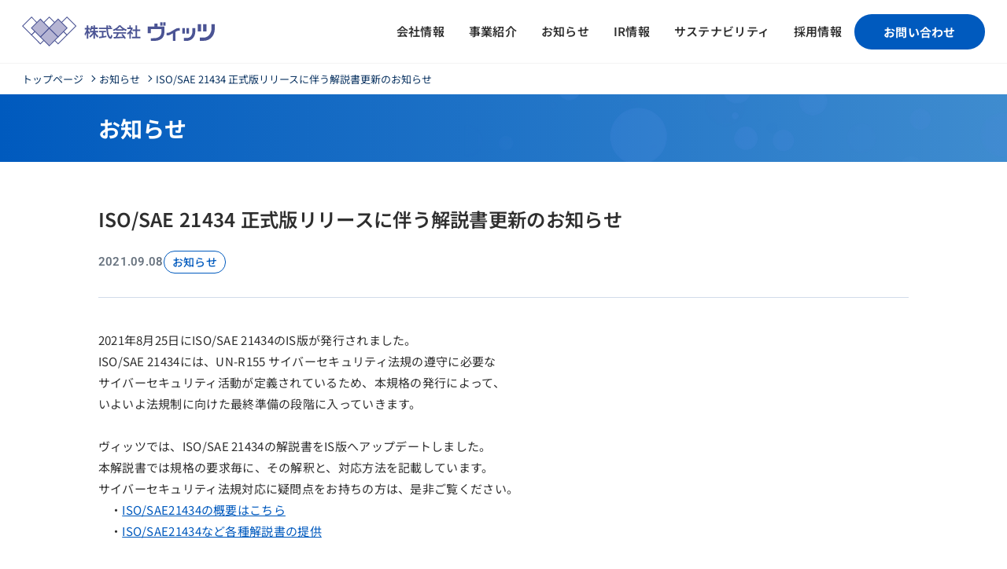

--- FILE ---
content_type: text/html; charset=UTF-8
request_url: https://www.witz-inc.co.jp/news/2039/
body_size: 9998
content:
<!DOCTYPE html><html lang="ja"><head><style>img:is([sizes="auto" i], [sizes^="auto," i]) { contain-intrinsic-size: 3000px 1500px }</style><title>ISO/SAE 21434 正式版リリースに伴う解説書更新のお知らせ | 株式会社ヴィッツ</title><meta name="description" content="2021年8月25日にISO/SAE 21434のIS版が発行されました。 ISO/SAE 21434には、U" /><meta name="robots" content="max-image-preview:large" /><link rel="canonical" href="https://www.witz-inc.co.jp/news/2039/" /><meta name="generator" content="All in One SEO (AIOSEO) 4.8.3.2" /><meta property="og:locale" content="ja_JP" /><meta property="og:site_name" content="株式会社ヴィッツ" /><meta property="og:type" content="article" /><meta property="og:title" content="ISO/SAE 21434 正式版リリースに伴う解説書更新のお知らせ | 株式会社ヴィッツ" /><meta property="og:description" content="2021年8月25日にISO/SAE 21434のIS版が発行されました。 ISO/SAE 21434には、U" /><meta property="og:url" content="https://www.witz-inc.co.jp/news/2039/" /><meta property="og:image" content="https://www.witz-inc.co.jp/wp/wp-content/uploads/logo_ogp.jpg" /><meta property="og:image:secure_url" content="https://www.witz-inc.co.jp/wp/wp-content/uploads/logo_ogp.jpg" /><meta property="article:published_time" content="2021-09-07T20:59:24+00:00" /><meta property="article:modified_time" content="2021-09-07T20:59:24+00:00" /><meta name="twitter:card" content="summary_large_image" /><meta name="twitter:title" content="ISO/SAE 21434 正式版リリースに伴う解説書更新のお知らせ | 株式会社ヴィッツ" /><meta name="twitter:description" content="2021年8月25日にISO/SAE 21434のIS版が発行されました。 ISO/SAE 21434には、U" /><meta name="twitter:image" content="https://www.witz-inc.co.jp/wp/wp-content/uploads/logo_ogp.jpg" /> <script type="application/ld+json" class="aioseo-schema">{"@context":"https:\/\/schema.org","@graph":[{"@type":"BreadcrumbList","@id":"https:\/\/www.witz-inc.co.jp\/news\/2039\/#breadcrumblist","itemListElement":[{"@type":"ListItem","@id":"https:\/\/www.witz-inc.co.jp#listItem","position":1,"name":"Home","item":"https:\/\/www.witz-inc.co.jp","nextItem":{"@type":"ListItem","@id":"https:\/\/www.witz-inc.co.jp\/news\/#listItem","name":"\u304a\u77e5\u3089\u305b"}},{"@type":"ListItem","@id":"https:\/\/www.witz-inc.co.jp\/news\/#listItem","position":2,"name":"\u304a\u77e5\u3089\u305b","item":"https:\/\/www.witz-inc.co.jp\/news\/","nextItem":{"@type":"ListItem","@id":"https:\/\/www.witz-inc.co.jp\/news\/news_category\/news\/#listItem","name":"\u304a\u77e5\u3089\u305b"},"previousItem":{"@type":"ListItem","@id":"https:\/\/www.witz-inc.co.jp#listItem","name":"Home"}},{"@type":"ListItem","@id":"https:\/\/www.witz-inc.co.jp\/news\/news_category\/news\/#listItem","position":3,"name":"\u304a\u77e5\u3089\u305b","item":"https:\/\/www.witz-inc.co.jp\/news\/news_category\/news\/","nextItem":{"@type":"ListItem","@id":"https:\/\/www.witz-inc.co.jp\/news\/2039\/#listItem","name":"ISO\/SAE 21434 \u6b63\u5f0f\u7248\u30ea\u30ea\u30fc\u30b9\u306b\u4f34\u3046\u89e3\u8aac\u66f8\u66f4\u65b0\u306e\u304a\u77e5\u3089\u305b"},"previousItem":{"@type":"ListItem","@id":"https:\/\/www.witz-inc.co.jp\/news\/#listItem","name":"\u304a\u77e5\u3089\u305b"}},{"@type":"ListItem","@id":"https:\/\/www.witz-inc.co.jp\/news\/2039\/#listItem","position":4,"name":"ISO\/SAE 21434 \u6b63\u5f0f\u7248\u30ea\u30ea\u30fc\u30b9\u306b\u4f34\u3046\u89e3\u8aac\u66f8\u66f4\u65b0\u306e\u304a\u77e5\u3089\u305b","previousItem":{"@type":"ListItem","@id":"https:\/\/www.witz-inc.co.jp\/news\/news_category\/news\/#listItem","name":"\u304a\u77e5\u3089\u305b"}}]},{"@type":"Organization","@id":"https:\/\/www.witz-inc.co.jp\/#organization","name":"\u682a\u5f0f\u4f1a\u793e\u30f4\u30a3\u30c3\u30c4","description":"\u682a\u5f0f\u4f1a\u793e\u30f4\u30a3\u30c3\u30c4\u306e\u516c\u5f0f\u30a6\u30a7\u30d6\u30b5\u30a4\u30c8","url":"https:\/\/www.witz-inc.co.jp\/"},{"@type":"WebPage","@id":"https:\/\/www.witz-inc.co.jp\/news\/2039\/#webpage","url":"https:\/\/www.witz-inc.co.jp\/news\/2039\/","name":"ISO\/SAE 21434 \u6b63\u5f0f\u7248\u30ea\u30ea\u30fc\u30b9\u306b\u4f34\u3046\u89e3\u8aac\u66f8\u66f4\u65b0\u306e\u304a\u77e5\u3089\u305b | \u682a\u5f0f\u4f1a\u793e\u30f4\u30a3\u30c3\u30c4","description":"2021\u5e748\u670825\u65e5\u306bISO\/SAE 21434\u306eIS\u7248\u304c\u767a\u884c\u3055\u308c\u307e\u3057\u305f\u3002 ISO\/SAE 21434\u306b\u306f\u3001U","inLanguage":"ja","isPartOf":{"@id":"https:\/\/www.witz-inc.co.jp\/#website"},"breadcrumb":{"@id":"https:\/\/www.witz-inc.co.jp\/news\/2039\/#breadcrumblist"},"datePublished":"2021-09-08T05:59:24+09:00","dateModified":"2021-09-08T05:59:24+09:00"},{"@type":"WebSite","@id":"https:\/\/www.witz-inc.co.jp\/#website","url":"https:\/\/www.witz-inc.co.jp\/","name":"\u682a\u5f0f\u4f1a\u793e\u30f4\u30a3\u30c3\u30c4","description":"\u682a\u5f0f\u4f1a\u793e\u30f4\u30a3\u30c3\u30c4\u306e\u516c\u5f0f\u30a6\u30a7\u30d6\u30b5\u30a4\u30c8","inLanguage":"ja","publisher":{"@id":"https:\/\/www.witz-inc.co.jp\/#organization"}}]}</script> <meta name="dlm-version" content="5.0.25"><link href='https://fonts.gstatic.com' crossorigin='anonymous' rel='preconnect' /><link rel="alternate" type="application/rss+xml" title="株式会社ヴィッツ &raquo; ISO/SAE 21434 正式版リリースに伴う解説書更新のお知らせ
 のコメントのフィード" href="https://www.witz-inc.co.jp/news/2039/feed/" /><link rel='stylesheet' id='wp-block-library-css' href='https://www.witz-inc.co.jp/wp/wp-includes/css/dist/block-library/style.min.css?ver=6.7.4' type='text/css' media='all' /><style id='safe-svg-svg-icon-style-inline-css' type='text/css'>.safe-svg-cover{text-align:center}.safe-svg-cover .safe-svg-inside{display:inline-block;max-width:100%}.safe-svg-cover svg{height:100%;max-height:100%;max-width:100%;width:100%}</style><style id='classic-theme-styles-inline-css' type='text/css'>/*! This file is auto-generated */
.wp-block-button__link{color:#fff;background-color:#32373c;border-radius:9999px;box-shadow:none;text-decoration:none;padding:calc(.667em + 2px) calc(1.333em + 2px);font-size:1.125em}.wp-block-file__button{background:#32373c;color:#fff;text-decoration:none}</style><style id='global-styles-inline-css' type='text/css'>:root{--wp--preset--aspect-ratio--square: 1;--wp--preset--aspect-ratio--4-3: 4/3;--wp--preset--aspect-ratio--3-4: 3/4;--wp--preset--aspect-ratio--3-2: 3/2;--wp--preset--aspect-ratio--2-3: 2/3;--wp--preset--aspect-ratio--16-9: 16/9;--wp--preset--aspect-ratio--9-16: 9/16;--wp--preset--color--black: #000000;--wp--preset--color--cyan-bluish-gray: #abb8c3;--wp--preset--color--white: #ffffff;--wp--preset--color--pale-pink: #f78da7;--wp--preset--color--vivid-red: #cf2e2e;--wp--preset--color--luminous-vivid-orange: #ff6900;--wp--preset--color--luminous-vivid-amber: #fcb900;--wp--preset--color--light-green-cyan: #7bdcb5;--wp--preset--color--vivid-green-cyan: #00d084;--wp--preset--color--pale-cyan-blue: #8ed1fc;--wp--preset--color--vivid-cyan-blue: #0693e3;--wp--preset--color--vivid-purple: #9b51e0;--wp--preset--gradient--vivid-cyan-blue-to-vivid-purple: linear-gradient(135deg,rgba(6,147,227,1) 0%,rgb(155,81,224) 100%);--wp--preset--gradient--light-green-cyan-to-vivid-green-cyan: linear-gradient(135deg,rgb(122,220,180) 0%,rgb(0,208,130) 100%);--wp--preset--gradient--luminous-vivid-amber-to-luminous-vivid-orange: linear-gradient(135deg,rgba(252,185,0,1) 0%,rgba(255,105,0,1) 100%);--wp--preset--gradient--luminous-vivid-orange-to-vivid-red: linear-gradient(135deg,rgba(255,105,0,1) 0%,rgb(207,46,46) 100%);--wp--preset--gradient--very-light-gray-to-cyan-bluish-gray: linear-gradient(135deg,rgb(238,238,238) 0%,rgb(169,184,195) 100%);--wp--preset--gradient--cool-to-warm-spectrum: linear-gradient(135deg,rgb(74,234,220) 0%,rgb(151,120,209) 20%,rgb(207,42,186) 40%,rgb(238,44,130) 60%,rgb(251,105,98) 80%,rgb(254,248,76) 100%);--wp--preset--gradient--blush-light-purple: linear-gradient(135deg,rgb(255,206,236) 0%,rgb(152,150,240) 100%);--wp--preset--gradient--blush-bordeaux: linear-gradient(135deg,rgb(254,205,165) 0%,rgb(254,45,45) 50%,rgb(107,0,62) 100%);--wp--preset--gradient--luminous-dusk: linear-gradient(135deg,rgb(255,203,112) 0%,rgb(199,81,192) 50%,rgb(65,88,208) 100%);--wp--preset--gradient--pale-ocean: linear-gradient(135deg,rgb(255,245,203) 0%,rgb(182,227,212) 50%,rgb(51,167,181) 100%);--wp--preset--gradient--electric-grass: linear-gradient(135deg,rgb(202,248,128) 0%,rgb(113,206,126) 100%);--wp--preset--gradient--midnight: linear-gradient(135deg,rgb(2,3,129) 0%,rgb(40,116,252) 100%);--wp--preset--font-size--small: 13px;--wp--preset--font-size--medium: 20px;--wp--preset--font-size--large: 36px;--wp--preset--font-size--x-large: 42px;--wp--preset--spacing--20: 0.44rem;--wp--preset--spacing--30: 0.67rem;--wp--preset--spacing--40: 1rem;--wp--preset--spacing--50: 1.5rem;--wp--preset--spacing--60: 2.25rem;--wp--preset--spacing--70: 3.38rem;--wp--preset--spacing--80: 5.06rem;--wp--preset--shadow--natural: 6px 6px 9px rgba(0, 0, 0, 0.2);--wp--preset--shadow--deep: 12px 12px 50px rgba(0, 0, 0, 0.4);--wp--preset--shadow--sharp: 6px 6px 0px rgba(0, 0, 0, 0.2);--wp--preset--shadow--outlined: 6px 6px 0px -3px rgba(255, 255, 255, 1), 6px 6px rgba(0, 0, 0, 1);--wp--preset--shadow--crisp: 6px 6px 0px rgba(0, 0, 0, 1);}:where(.is-layout-flex){gap: 0.5em;}:where(.is-layout-grid){gap: 0.5em;}body .is-layout-flex{display: flex;}.is-layout-flex{flex-wrap: wrap;align-items: center;}.is-layout-flex > :is(*, div){margin: 0;}body .is-layout-grid{display: grid;}.is-layout-grid > :is(*, div){margin: 0;}:where(.wp-block-columns.is-layout-flex){gap: 2em;}:where(.wp-block-columns.is-layout-grid){gap: 2em;}:where(.wp-block-post-template.is-layout-flex){gap: 1.25em;}:where(.wp-block-post-template.is-layout-grid){gap: 1.25em;}.has-black-color{color: var(--wp--preset--color--black) !important;}.has-cyan-bluish-gray-color{color: var(--wp--preset--color--cyan-bluish-gray) !important;}.has-white-color{color: var(--wp--preset--color--white) !important;}.has-pale-pink-color{color: var(--wp--preset--color--pale-pink) !important;}.has-vivid-red-color{color: var(--wp--preset--color--vivid-red) !important;}.has-luminous-vivid-orange-color{color: var(--wp--preset--color--luminous-vivid-orange) !important;}.has-luminous-vivid-amber-color{color: var(--wp--preset--color--luminous-vivid-amber) !important;}.has-light-green-cyan-color{color: var(--wp--preset--color--light-green-cyan) !important;}.has-vivid-green-cyan-color{color: var(--wp--preset--color--vivid-green-cyan) !important;}.has-pale-cyan-blue-color{color: var(--wp--preset--color--pale-cyan-blue) !important;}.has-vivid-cyan-blue-color{color: var(--wp--preset--color--vivid-cyan-blue) !important;}.has-vivid-purple-color{color: var(--wp--preset--color--vivid-purple) !important;}.has-black-background-color{background-color: var(--wp--preset--color--black) !important;}.has-cyan-bluish-gray-background-color{background-color: var(--wp--preset--color--cyan-bluish-gray) !important;}.has-white-background-color{background-color: var(--wp--preset--color--white) !important;}.has-pale-pink-background-color{background-color: var(--wp--preset--color--pale-pink) !important;}.has-vivid-red-background-color{background-color: var(--wp--preset--color--vivid-red) !important;}.has-luminous-vivid-orange-background-color{background-color: var(--wp--preset--color--luminous-vivid-orange) !important;}.has-luminous-vivid-amber-background-color{background-color: var(--wp--preset--color--luminous-vivid-amber) !important;}.has-light-green-cyan-background-color{background-color: var(--wp--preset--color--light-green-cyan) !important;}.has-vivid-green-cyan-background-color{background-color: var(--wp--preset--color--vivid-green-cyan) !important;}.has-pale-cyan-blue-background-color{background-color: var(--wp--preset--color--pale-cyan-blue) !important;}.has-vivid-cyan-blue-background-color{background-color: var(--wp--preset--color--vivid-cyan-blue) !important;}.has-vivid-purple-background-color{background-color: var(--wp--preset--color--vivid-purple) !important;}.has-black-border-color{border-color: var(--wp--preset--color--black) !important;}.has-cyan-bluish-gray-border-color{border-color: var(--wp--preset--color--cyan-bluish-gray) !important;}.has-white-border-color{border-color: var(--wp--preset--color--white) !important;}.has-pale-pink-border-color{border-color: var(--wp--preset--color--pale-pink) !important;}.has-vivid-red-border-color{border-color: var(--wp--preset--color--vivid-red) !important;}.has-luminous-vivid-orange-border-color{border-color: var(--wp--preset--color--luminous-vivid-orange) !important;}.has-luminous-vivid-amber-border-color{border-color: var(--wp--preset--color--luminous-vivid-amber) !important;}.has-light-green-cyan-border-color{border-color: var(--wp--preset--color--light-green-cyan) !important;}.has-vivid-green-cyan-border-color{border-color: var(--wp--preset--color--vivid-green-cyan) !important;}.has-pale-cyan-blue-border-color{border-color: var(--wp--preset--color--pale-cyan-blue) !important;}.has-vivid-cyan-blue-border-color{border-color: var(--wp--preset--color--vivid-cyan-blue) !important;}.has-vivid-purple-border-color{border-color: var(--wp--preset--color--vivid-purple) !important;}.has-vivid-cyan-blue-to-vivid-purple-gradient-background{background: var(--wp--preset--gradient--vivid-cyan-blue-to-vivid-purple) !important;}.has-light-green-cyan-to-vivid-green-cyan-gradient-background{background: var(--wp--preset--gradient--light-green-cyan-to-vivid-green-cyan) !important;}.has-luminous-vivid-amber-to-luminous-vivid-orange-gradient-background{background: var(--wp--preset--gradient--luminous-vivid-amber-to-luminous-vivid-orange) !important;}.has-luminous-vivid-orange-to-vivid-red-gradient-background{background: var(--wp--preset--gradient--luminous-vivid-orange-to-vivid-red) !important;}.has-very-light-gray-to-cyan-bluish-gray-gradient-background{background: var(--wp--preset--gradient--very-light-gray-to-cyan-bluish-gray) !important;}.has-cool-to-warm-spectrum-gradient-background{background: var(--wp--preset--gradient--cool-to-warm-spectrum) !important;}.has-blush-light-purple-gradient-background{background: var(--wp--preset--gradient--blush-light-purple) !important;}.has-blush-bordeaux-gradient-background{background: var(--wp--preset--gradient--blush-bordeaux) !important;}.has-luminous-dusk-gradient-background{background: var(--wp--preset--gradient--luminous-dusk) !important;}.has-pale-ocean-gradient-background{background: var(--wp--preset--gradient--pale-ocean) !important;}.has-electric-grass-gradient-background{background: var(--wp--preset--gradient--electric-grass) !important;}.has-midnight-gradient-background{background: var(--wp--preset--gradient--midnight) !important;}.has-small-font-size{font-size: var(--wp--preset--font-size--small) !important;}.has-medium-font-size{font-size: var(--wp--preset--font-size--medium) !important;}.has-large-font-size{font-size: var(--wp--preset--font-size--large) !important;}.has-x-large-font-size{font-size: var(--wp--preset--font-size--x-large) !important;}
:where(.wp-block-post-template.is-layout-flex){gap: 1.25em;}:where(.wp-block-post-template.is-layout-grid){gap: 1.25em;}
:where(.wp-block-columns.is-layout-flex){gap: 2em;}:where(.wp-block-columns.is-layout-grid){gap: 2em;}
:root :where(.wp-block-pullquote){font-size: 1.5em;line-height: 1.6;}</style><link rel='stylesheet' id='contact-form-7-css' href='https://www.witz-inc.co.jp/wp/wp-content/cache/autoptimize/css/autoptimize_single_3fd2afa98866679439097f4ab102fe0a.css?ver=6.0.6' type='text/css' media='all' /> <script type="text/javascript" src="https://www.witz-inc.co.jp/wp/wp-includes/js/jquery/jquery.min.js?ver=3.7.1" id="jquery-core-js"></script> <script type="text/javascript" src="https://www.witz-inc.co.jp/wp/wp-includes/js/jquery/jquery-migrate.min.js?ver=3.4.1" id="jquery-migrate-js"></script> <link rel="https://api.w.org/" href="https://www.witz-inc.co.jp/wp-json/" /><link rel="alternate" title="JSON" type="application/json" href="https://www.witz-inc.co.jp/wp-json/wp/v2/news/2039" /><link rel="EditURI" type="application/rsd+xml" title="RSD" href="https://www.witz-inc.co.jp/wp/xmlrpc.php?rsd" /><meta name="generator" content="WordPress 6.7.4" /><link rel='shortlink' href='https://www.witz-inc.co.jp/?p=2039' /><link rel="alternate" title="oEmbed (JSON)" type="application/json+oembed" href="https://www.witz-inc.co.jp/wp-json/oembed/1.0/embed?url=https%3A%2F%2Fwww.witz-inc.co.jp%2Fnews%2F2039%2F" /><link rel="alternate" title="oEmbed (XML)" type="text/xml+oembed" href="https://www.witz-inc.co.jp/wp-json/oembed/1.0/embed?url=https%3A%2F%2Fwww.witz-inc.co.jp%2Fnews%2F2039%2F&#038;format=xml" /><style type="text/css" id="wp-custom-css">.grecaptcha-badge { visibility: hidden; }</style><meta charset="utf-8"><meta http-equiv="X-UA-Compatible" content="IE=edge,chrome=1"><meta name="viewport" content="width=device-width">  <script>(function(w,d,s,l,i){w[l]=w[l]||[];w[l].push({'gtm.start':
new Date().getTime(),event:'gtm.js'});var f=d.getElementsByTagName(s)[0],
j=d.createElement(s),dl=l!='dataLayer'?'&l='+l:'';j.async=true;j.src=
'https://www.googletagmanager.com/gtm.js?id='+i+dl;f.parentNode.insertBefore(j,f);
})(window,document,'script','dataLayer','GTM-5G5RLDV');</script> <link rel="icon" href="https://www.witz-inc.co.jp/wp/wp-content/uploads/favicon.ico" id="favicon"><link rel="apple-touch-icon" href="https://www.witz-inc.co.jp/wp/wp-content/uploads/apple-touch-icon.png" sizes="180x180"><link rel="icon" type="image/png" href="https://www.witz-inc.co.jp/wp/wp-content/uploads//android-touch-icon.png" sizes="192x192">  <script type="text/javascript" src="https://www.witz-inc.co.jp/wp/wp-content/themes/witz-theme/assets/js/jquery/jquery-3.7.1.min.js" defer></script>  <script type="text/javascript" src="https://www.witz-inc.co.jp/wp/wp-content/cache/autoptimize/js/autoptimize_single_4719b38fa9651f5b49fee66820e46d45.js" defer></script>  <script src="https://www.witz-inc.co.jp/wp/wp-content/cache/autoptimize/js/autoptimize_single_0d9e1b447a4fef28804593ce5326b7d9.js" defer></script> <link rel="stylesheet" type="text/css" href="https://www.witz-inc.co.jp/wp/wp-content/cache/autoptimize/css/autoptimize_single_67ed146a8e50a64e6c4f877776e37c67.css"><link rel="stylesheet" type="text/css" href="https://www.witz-inc.co.jp/wp/wp-content/cache/autoptimize/css/autoptimize_single_a65ae07d094bdc07e755d339496c03a9.css"><link rel="stylesheet" type="text/css" href="https://www.witz-inc.co.jp/wp/wp-content/cache/autoptimize/css/autoptimize_single_f21f361e28a60671c2fb730bea07f958.css"><link rel="stylesheet" href="https://www.witz-inc.co.jp/wp/wp-content/cache/autoptimize/css/autoptimize_single_dc5e06749a1155f71a35e00db9b746e0.css">  <script type="application/ld+json">{
        "@context": "https://schema.org",
        "@type": "Organization",
        "name": "株式会社ヴィッツ",
        "url": "https://www.witz-inc.co.jp/",
        "logo": "https://www.witz-inc.co.jp/wp/wp-content/uploads/logo_org.png",
        "sameAs": [
            "https://www.facebook.com/witzcorporation",
            "https://twitter.com/witzcorporation"
        ],
        "address": {
            "@type": "PostalAddress",
            "addressCountry": "JP",
            "postalCode": "460-0004",
            "addressLocality": "名古屋市中区",
            "streetAddress": "新栄町1-1 明治安田生命名古屋ビル12F"
        }
    }</script></head><body class="scrollTop"> <noscript><iframe src="https://www.googletagmanager.com/ns.html?id=GTM-5G5RLDV"
height="0" width="0" style="display:none;visibility:hidden"></iframe></noscript><header class="header" id="header"><div class="header__wrap"><div class="header__container"><div class="header__title"> <a href="https://www.witz-inc.co.jp/"> <img src="https://www.witz-inc.co.jp/wp/wp-content/uploads/logo.svg" alt="株式会社ヴィッツ" class="header__logo"> </a></div><nav class="header__nav"><div class="header__nav-pc"><ul class="header__list"><li class="header__list-item"> <a href="/company" class="header__link">会社情報</a><div class="megamenu --tab-none"><div class="megamenu__wrap"><div class="megamenu__head"><div class="megamenu__head-inner"><div class="megamenu__parent"> <a href="/company">会社情報トップ <span class="megamenu__arrow"> <span class="megamenu__arrow-in"> </span> </span> </a></div></div></div><div class="megamenu__foot"><div class="megamenu__foot-inner"><ul class="megamenu__list --col3"><li class="megamenu__item"><a href="/company/overview"><span>会社概要</span></a></li><li class="megamenu__item"><a href="/company/message"><span>トップメッセージ</span></a></li><li class="megamenu__item"><a href="/company/philosophy"><span>経営理念</span></a></li><li class="megamenu__item"><a href="/company/history"><span>沿革</span></a></li><li class="megamenu__item"><a href="/company/health_management"><span>健康経営</span></a></li></ul></div></div></div></div></li><li class="header__list-item"> <a href="/business" class="header__link">事業紹介</a><div class="megamenu tab-sec01" data-tab-section="1"><div class="megamenu__wrap"><div class="megamenu__head"><div class="megamenu__head-inner"><div class="megamenu__parent"> <a href="/business">事業紹介トップ <span class="megamenu__arrow"> <span class="megamenu__arrow-in"> </span> </span> </a></div><ul class="megamenu__tab"><li class="megamenu__tab-item selected" data-id="tab-product">製品一覧</li><li data-id="tab-solution" class="megamenu__tab-item">ソリューション一覧</li></ul></div></div><div class="megamenu__foot"><div class="megamenu__foot-inner tab-content selected" id="tab-product"><ul class="megamenu__list --col2"><li class="megamenu__item"><a href="https://sf-twin.jp/" target="_blank"><span class="out-link-icon">協働ロボット向け シミュレーションソフト</span></a></li><li class="megamenu__item"><a href="https://www.ryoden.co.jp/business/product/special/21" target="_blank"><span class="out-link-icon">モビリティ向け 安全性検証サービス</span></a></li><li class="megamenu__item"><a href="/business/cyber_security_wiznar_secure"><span>自動車サイバーセキュリティ 動画セミナー</span></a></li><li class="megamenu__item"><a href="/business/cyber_security_manual"><span>サイバーセキュリティ対策の解説書</span></a></li><li class="megamenu__item"><a href="/business/p-sirt"><span>P-SIRTサービス</span></a></li><li class="megamenu__item"><a href="/business/cyber_security_education"><span>自動車サイバーセキュリティ対面セミナー</span></a></li><li class="megamenu__item"><a href="/business/seams_guidelines"><span>SEAMSガイドライン</span></a></li></ul></div><div class="megamenu__foot-inner tab-content" id="tab-solution"><ul class="megamenu__list --col2"><li class="megamenu__item"><a href="/business/iso"><span>自動車サイバーセキュリティ</span></a></li><li class="megamenu__item"><a href="/business/safety"><span>機能安全</span></a></li><li class="megamenu__item"><a href="/business/mbd"><span>MBD</span></a></li><li class="megamenu__item"><a href="/business/virtual"><span>3D仮想化技術</span></a></li><li class="megamenu__item"><a href="/business/plant_simulation"><span>Plant Simulation</span></a></li><li class="megamenu__item"><a href="/business/ai_safety"><span>AI安全保証</span></a></li></ul></div></div></div></div></li><li class="header__list-item"> <a href="/news" class="header__link">お知らせ</a></li><li class="header__list-item"> <a href="/ir" class="header__link">IR情報</a><div class="megamenu tab-sec02" data-tab-section="2"><div class="megamenu__wrap"><div class="megamenu__head"><div class="megamenu__head-inner"><div class="megamenu__parent"> <a href="/ir">IR情報トップ <span class="megamenu__arrow"> <span class="megamenu__arrow-in"> </span> </span> </a></div><ul class="megamenu__tab"><li class="megamenu__tab-item ir-item selected" data-id="tab-management">経営方針</li><li class="megamenu__tab-item ir-item" data-id="tab-investor">投資家の皆様へ</li><li class="megamenu__tab-item ir-item" data-id="tab-irNews">IRニュース / IRライブラリ</li><li class="megamenu__tab-item ir-item" data-id="tab-highlight">財務と業績</li><li class="megamenu__tab-item ir-item" data-id="tab-stock">株式情報</li><li class="megamenu__tab-item ir-item" data-id="tab-governance">コーポレート・ガバナンス</li><li class="megamenu__tab-item ir-item" data-id="tab-others">その他</li></ul></div></div><div class="megamenu__foot"><div class="megamenu__foot-inner tab-content selected" id="tab-management"><div class="megamenu__top-link"> <a href="/ir/management/"><span>経営方針トップ</span></a></div><ul class="megamenu__list --col3"><li class="megamenu__item"><a href="/company/message/"><span>トップメッセージ</span></a></li><li class="megamenu__item"><a href="/company/philosophy/"><span>経営理念</span></a></li><li class="megamenu__item"><a href="/ir/management/plan/"><span>中期経営計画</span></a></li><li class="megamenu__item"><a href="/ir/management/capital_policy/"><span>資本政策</span></a></li><li class="megamenu__item"><a href="/ir/investor/return/"><span>株主還元ポリシー</span></a></li><li class="megamenu__item"><a href="/ir/management/governance/"><span>コーポレート・ガバナンス</span></a></li></ul></div><div class="megamenu__foot-inner tab-content" id="tab-investor"><div class="megamenu__top-link"> <a href="/ir/investor/"><span>投資家の皆様へトップ</span></a></div><ul class="megamenu__list --col3"><li class="megamenu__item"><a href="/ir/investor/main_business/"><span>主な事業内容</span></a></li><li class="megamenu__item"><a href="/ir/investor/technology/"><span>ヴィッツ技術の活用事例</span></a></li><li class="megamenu__item"><a href="/company/philosophy/"><span>経営理念</span></a></li><li class="megamenu__item"><a href="/ir/management/plan/"><span>中期経営計画</span></a></li><li class="megamenu__item"><a href="/ir/investor/return/"><span>株主還元ポリシー</span></a></li><li class="megamenu__item"><a href="/ir/investor/risk/"><span>事業等のリスク</span></a></li></ul></div><div class="megamenu__foot-inner tab-content" id="tab-irNews"><div class="megamenu__top-link"> <a href="/ir/news/"><span>IRニュース / IRライブラリ</span></a></div><ul class="megamenu__list --col3"><li class="megamenu__item"><a href="/ir/news/result/"><span>決算短信</span></a></li><li class="megamenu__item"><a href="/ir/news/presentation/"><span>決算説明会</span></a></li><li class="megamenu__item"><a href="/ir/news/disclosure/"><span>適時開示</span></a></li><li class="megamenu__item"><a href="/ir/news/securities/"><span>有価証券報告書</span></a></li><li class="megamenu__item"><a href="/ir/news/meeting/"><span>株主総会</span></a></li><li class="megamenu__item"><a href="/ir/news/material/"><span>IR資料</span></a></li><li class="megamenu__item"><a href="/ir/news/other/"><span>PR情報その他</span></a></li></ul></div><div class="megamenu__foot-inner tab-content" id="tab-highlight"><div class="megamenu__top-link"> <a href="/ir/highlight/"><span>業績ハイライト</span></a></div><ul class="megamenu__list --col3"><li class="megamenu__item"><a href="/ir/highlight#performance"><span>業績</span></a></li><li class="megamenu__item"><a href="/ir/highlight#finance"><span>財務</span></a></li><li class="megamenu__item"><a href="/ir/highlight#cash"><span>キャッシュ・フロー</span></a></li></ul></div><div class="megamenu__foot-inner tab-content" id="tab-stock"><div class="megamenu__top-link"> <a href="/ir/stock/"><span>株式情報</span></a></div><ul class="megamenu__list --col3"><li class="megamenu__item"><a href="/ir/stock/"><span>株式情報</span></a></li><li class="megamenu__item"><a href="/ir/news/meeting/"><span>株主総会</span></a></li><li class="megamenu__item"><a href="https://finance.yahoo.co.jp/quote/4440.T" target="_blank"><span class="out-link-icon">株価情報</span></a></li></ul></div><div class="megamenu__foot-inner tab-content" id="tab-governance"><div class="megamenu__top-link"> <a href="/ir/management/governance/"><span>コーポレート・ガバナンス</span></a></div><ul class="megamenu__list --col3"><li class="megamenu__item"><a href="/ir/management/governance#a01"><span>基本方針</span></a></li><li class="megamenu__item"><a href="/ir/management/governance#a02"><span>体制図</span></a></li><li class="megamenu__item"><a href="/ir/management/governance#a03"><span>報告書</span></a></li></ul></div><div class="megamenu__foot-inner tab-content" id="tab-others"><ul class="megamenu__list --col3"><li class="megamenu__item"><a href="/ir/calendar/"><span>IRカレンダー</span></a></li><li class="megamenu__item"><a href="/ir/sitemap/"><span>IRサイトマップ</span></a></li><li class="megamenu__item"><a href="/ir/faq/"><span>よくある質問</span></a></li><li class="megamenu__item"><a href="/ir/disclosure/"><span>ディスクロージャーポリシー</span></a></li><li class="megamenu__item"><a href="/contact/ir/"><span>IRについてのお問い合わせ</span></a></li><li class="megamenu__item"><a href="/ir/notice/"><span>電子公告</span></a></li><li class="megamenu__item"><a href="/ir/disclaimer/"><span>免責事項</span></a></li></ul></div></div></div></div></li><li class="header__list-item"> <a href="/sustainability" class="header__link">サステナビリティ</a></li><li class="header__list-item"> <a href="/recruit" class="header__link">採用情報</a><div class="megamenu --tab-none"><div class="megamenu__wrap"><div class="megamenu__head"><div class="megamenu__head-inner"><div class="megamenu__parent"> <a href="/recruit">採用情報トップ <span class="megamenu__arrow"> <span class="megamenu__arrow-in"> </span> </span> </a></div></div></div><div class="megamenu__foot"><div class="megamenu__foot-inner"><ul class="megamenu__list --col3"><li class="megamenu__item"><a href="https://job.mynavi.jp/27/pc/search/corp249295/outline.html" target="_blank"><span class="out-link-icon">新卒採用</span></a></li><li class="megamenu__item"><a href="/recruit/career/"><span>キャリア採用</span></a></li><li class="megamenu__item"><a href="/recruit/faq/"><span>採用FAQ</span></a></li></ul></div></div></div></div></li></ul><div class="header__btn"> <a href="/contact" class="header__contact"><span class="header__contact-text">お問い合わせ</span></a></div></div><div class="header__nav-sp"><div class="nav-sp"><div class="nav-sp__item"> <a href="/company" class="nav-sp__link --open-shut">会社情報</a> <span class="nav-sp__toggle"></span><div class="nav-sp__sub"><ul><li class="--link-top"><a href="/company">会社情報トップ</a></li><li><a href="/company/overview">会社概要</a></li><li><a href="/company/message">トップメッセージ</a></li><li><a href="/company/philosophy">経営理念</a></li><li><a href="/company/history">沿革</a></li><li><a href="/company/health_management">健康経営</a></li></ul></div></div><div class="nav-sp__item"> <a href="/business" class="nav-sp__link --open-shut">事業紹介</a> <span class="nav-sp__toggle"></span><div class="nav-sp__sub"><ul><li class="--link-top"> <a href="/business">事業紹介トップ</a></li><li> <a href="https://sf-twin.jp/" target="_blank"> <span class="out-link-icon --black">協働ロボット向け シミュレーションソフト</span> </a></li><li> <a href="https://www.ryoden.co.jp/business/product/special/21" target="_blank"> <span class="out-link-icon --black">モビリティ向け 安全性検証サービス</span> </a></li><li> <a href="/business/cyber_security_wiznar_secure"> 自動車サイバーセキュリティ 動画セミナー </a></li><li> <a href="/business/cyber_security_manual"> サイバーセキュリティ対策の解説書 </a></li><li> <a href="/business/p-sirt"> P-SIRTサービス </a></li><li> <a href="/business/cyber_security_education"> 自動車サイバーセキュリティ対面セミナー </a></li><li> <a href="/business/seams_guidelines"> SEAMSガイドライン </a></li><li> <a href="/business/iso"> 自動車サイバーセキュリティ </a></li><li> <a href="/business/safety"> 機能安全 </a></li><li> <a href="/business/mbd"> MBD </a></li><li> <a href="/business/virtual"> 3D仮想化技術 </a></li><li> <a href="/business/plant_simulation"> Plant Simulation </a></li><li> <a href="/business/ai_safety"> AI安全保証 </a></li></ul></div></div><div class="nav-sp__item"> <a href="/news" class="nav-sp__link --arrow">お知らせ</a></div><div class="nav-sp__item"> <a href="/ir" class="nav-sp__link --open-shut">IR情報</a> <span class="nav-sp__toggle"></span><div class="nav-sp__sub"><ul><li class="--link-top"><a href="/ir">IR情報トップ</a></li><li><a href="/ir/news/">IRニュース / IRライブラリ</a></li><li><a href="/ir/management/">経営方針</a></li><li><a href="/ir/investor/">投資家の皆様へ</a></li><li><a href="/ir/highlight/">業績ハイライト</a></li><li><a href="/ir/stock/">株式情報</a></li><li><a href="/ir/management/governance/">コーポレート・ガバナンス</a></li><li><a href="/ir/calendar/">IRカレンダー</a></li><li><a href="/ir/sitemap/">IRサイトマップ</a></li><li><a href="/ir/faq/">よくある質問</a></li><li><a href="/ir/disclosure/">ディスクロージャーポリシー</a></li><li><a href="/ir/notice/">電子公告</a></li><li><a href="/ir/disclaimer/">免責事項</a></li></ul></div></div><div class="nav-sp__item"> <a href="/sustainability" class="nav-sp__link --arrow">サステナビリティ</a></div><div class="nav-sp__item"> <a href="/recruit" class="nav-sp__link --open-shut">採用情報</a> <span class="nav-sp__toggle"></span><div class="nav-sp__sub"><ul><li class="--link-top"><a href="/recruit">採用情報トップ</a></li><li><a href="https://job.mynavi.jp/27/pc/search/corp249295/outline.html" target="_blank"><span class="out-link-icon --black">新卒採用</span></a></li><li><a href="/recruit/career/">キャリア採用</a></li><li><a href="/recruit/faq/">採用FAQ</a></li></ul></div></div><div class="nav-sp__contact-btn"> <a href="/contact" class="nav-sp__contact-text">お問い合わせ</a></div></div><div class="btn-gnavi"><div class="btn-gnavi__hamburger"> <span></span></div></div></div></nav></div></div></header><main class="lower-page"><div class="bread"><div class="bread__container"><ul><li><a href="https://www.witz-inc.co.jp">トップページ</a></li><li><a href="https://www.witz-inc.co.jp/news/">お知らせ</a></li><li><p>ISO/SAE 21434 正式版リリースに伴う解説書更新のお知らせ</p></li></ul></div></div><h1 class="c-h1"> <span class="c-h1__inner"> お知らせ </span></h1><div class="c-content"><section><div class="c-container"><div class="news-single"><div class="news-single__head"><h2 class="news-single__ttl"><p>ISO/SAE 21434 正式版リリースに伴う解説書更新のお知らせ</p></h2><div class="news-single__data"> <span class="news-single__date">2021.09.08</span> <span class="news-single__cat"> お知らせ </span></div></div><div class="news-single__detail post-content"><div class="copy-paste-block">2021年8月25日にISO/SAE 21434のIS版が発行されました。<br /> ISO/SAE 21434には、UN-R155 サイバーセキュリティ法規の遵守に必要な</div><div class="copy-paste-block">サイバーセキュリティ活動が定義されているため、本規格の発行によって、</div><div class="copy-paste-block">いよいよ法規制に向けた最終準備の段階に入っていきます。</div><div class="copy-paste-block"> </div><div class="copy-paste-block">ヴィッツでは、ISO/SAE 21434の解説書をIS版へアップデートしました。</div><div class="copy-paste-block">本解説書では規格の要求毎に、その解釈と、対応方法を記載しています。</div><div class="copy-paste-block">サイバーセキュリティ法規対応に疑問点をお持ちの方は、是非ご覧ください。</div><div>　・<a href="https://www.witz-inc.co.jp/technology/iso.html">ISO/SAE21434の概要はこちら</a></div><div>　・<a href="https://www.witz-inc.co.jp/technology/cyber_security_manual.html">ISO/SAE21434など各種解説書の提供</a></div><div> </div></div></div> <a href="https://www.witz-inc.co.jp/news" class="news-single__back">一覧へ戻る<span class="news-single__arrow"></span></a></div></section></div></main><div class="pagetop"> <span class="pagetop__arrow"></span></div><footer class="footer"><div class="footer__container"><div class="footer__contents"><div class="footer__info"><div class="footer__logo"> <a href="https://www.witz-inc.co.jp/"> <noscript><img src="https://www.witz-inc.co.jp/wp/wp-content/uploads/logo_footer.svg" alt="株式会社ヴィッツ" class="footer__logo-img" width="200" height="31"></noscript><img src='data:image/svg+xml,%3Csvg%20xmlns=%22http://www.w3.org/2000/svg%22%20viewBox=%220%200%20200%2031%22%3E%3C/svg%3E' data-src="https://www.witz-inc.co.jp/wp/wp-content/uploads/logo_footer.svg" alt="株式会社ヴィッツ" class="lazyload footer__logo-img" width="200" height="31"> </a></div><div class="footer__info-text"><div class="footer__address"><p> 〒460-0004<br> 名古屋市中区新栄町1-1 <br class="footer__tab-none"> 明治安田生命名古屋ビル12F</p></div><div class="footer__tel-fax"><p class="footer__tel"> <a href="tel:0529573331">TEL (052)957-3331</a></p></div><div class="footer__sp-policy sp-only"> <a href="/policy" class="footer__sp-policy-link">プライバシーポリシー</a> <a href="/csr" class="footer__sp-policy-link">CSR情報</a></div></div></div><div class="footer__nav-block"><div class="footer__nav"><div class="footer__nav-wrap"><div class="footer__nav-item"> <a href="/company/" class="footer__nav-link --open-shut">会社情報</a> <span class="footer__nav-toggle"></span><div class="footer__subnav"><ul><li class="sp-only --link-top"> <a href="/company">会社情報トップ</a></li><li><a href="/company/overview">会社概要</a></li><li><a href="/company/message">トップメッセージ</a></li><li><a href="/company/philosophy">経営理念</a></li><li><a href="/company/history">沿革</a></li><li><a href="/company/health_management">健康経営</a></li></ul></div></div><div class="footer__nav-item"> <a href="/news" class="footer__nav-link --arrow">お知らせ</a></div><div class="footer__nav-item"> <a href="/sustainability" class="footer__nav-link --arrow">サステナビリティ</a></div></div><div class="footer__nav-wrap"><div class="footer__nav-item"> <a href="/business" class="footer__nav-link --open-shut">事業紹介</a> <span class="footer__nav-toggle"></span><div class="footer__subnav"><ul><li class="sp-only --link-top"> <a href="/business/">事業紹介トップ</a></li><li> <a href="https://sf-twin.jp/" target="_blank"> <span class="out-link-icon --black">協働ロボット向け シミュレーションソフト</span> </a></li><li> <a href="https://www.ryoden.co.jp/business/product/special/21" target="_blank"> <span class="out-link-icon --black">モビリティ向け 安全性検証サービス</span> </a></li><li> <a href="/business/cyber_security_wiznar_secure">自動車サイバーセキュリティ 動画セミナー</a></li><li> <a href="/business/cyber_security_manual">サイバーセキュリティ対策の解説書</a></li><li> <a href="/business/p-sirt">P-SIRTサービス</a></li><li> <a href="/business/cyber_security_education">自動車サイバーセキュリティ対面セミナー</a></li><li> <a href="/business/seams_guidelines">SEAMSガイドライン</a></li><li> <a href="/business/iso">自動車サイバーセキュリティ</a></li><li> <a href="/business/safety">機能安全</a></li><li> <a href="/business/mbd">MBD</a></li><li> <a href="/business/virtual">3D仮想化技術</a></li><li> <a href="/business/plant_simulation">Plant Simulation</a></li><li> <a href="/business/ai_safety">AI安全保証</a></li></ul></div></div></div><div class="footer__nav-wrap"><div class="footer__nav-item"> <a href="/ir" class="footer__nav-link --open-shut">IR情報</a> <span class="footer__nav-toggle"></span><div class="footer__subnav"><ul><li class="sp-only --link-top"><a href="/ir">IR情報トップ</a></li><li><a href="/ir/news/">IRニュース / IRライブラリ</a></li><li><a href="/ir/management/">経営方針</a></li><li><a href="/ir/investor/">投資家の皆様へ</a></li><li><a href="/ir/highlight/">業績ハイライト</a></li><li><a href="/ir/stock/">株式情報</a></li><li><a href="/ir/management/governance/">コーポレート・ガバナンス</a></li><li><a href="/ir/calendar/">IRカレンダー</a></li><li><a href="/ir/sitemap/">IRサイトマップ</a></li><li><a href="/ir/faq/">よくある質問</a></li><li><a href="/ir/disclosure/">ディスクロージャーポリシー</a></li><li><a href="/ir/notice/">電子公告</a></li><li><a href="/ir/disclaimer/">免責事項</a></li></ul></div></div></div><div class="footer__nav-wrap"><div class="footer__nav-item"> <a href="/recruit" class="footer__nav-link --open-shut">採用情報</a> <span class="footer__nav-toggle"></span><div class="footer__subnav"><ul><li class="sp-only --link-top"><a href="/recruit">採用情報トップ</a></li><li><a href="https://job.mynavi.jp/27/pc/search/corp249295/outline.html" target="_blank"> <span class="out-link-icon --black">新卒採用</span></a></li><li><a href="/recruit/career/">キャリア採用</a></li><li><a href="/recruit/faq/">採用FAQ</a></li></ul></div></div><div class="footer__nav-item"> <a href="/contact" class="footer__nav-link --open-shut">お問い合わせ</a> <span class="footer__nav-toggle"></span><div class="footer__subnav"><ul><li class="sp-only --link-top"><a href="/contact">お問い合わせトップ</a></li><li><a href="/contact/product">製品・サービスについて</a></li><li><a href="/contact/ir">株式・IRについて</a></li></ul></div></div><div class="footer__nav-item pc-only"> <a href="/policy" class="footer__nav-link">プライバシーポリシー</a></div><div class="footer__nav-item pc-only"> <a href="/csr" class="footer__nav-link">CSR情報</a></div></div></div></div><div class="footer__social"><p class="footer__official">Official Account</p><div class="footer__social-links"> <a href="https://x.com/WitzCorporation" class="footer__social-link footer__social-link--twitter" target="_blank"> <noscript><img src="https://www.witz-inc.co.jp/wp/wp-content/uploads/twitter-x.png" alt="X"></noscript><img class="lazyload" src='data:image/svg+xml,%3Csvg%20xmlns=%22http://www.w3.org/2000/svg%22%20viewBox=%220%200%20210%20140%22%3E%3C/svg%3E' data-src="https://www.witz-inc.co.jp/wp/wp-content/uploads/twitter-x.png" alt="X"> <span>ヴィッツ公式X</span> </a> <a href="https://www.facebook.com/WITZCorporation/" class="footer__social-link footer__social-link--facebook" target="_blank"> <noscript><img src="https://www.witz-inc.co.jp/wp/wp-content/uploads/facebook.png" alt="Facebook"></noscript><img class="lazyload" src='data:image/svg+xml,%3Csvg%20xmlns=%22http://www.w3.org/2000/svg%22%20viewBox=%220%200%20210%20140%22%3E%3C/svg%3E' data-src="https://www.witz-inc.co.jp/wp/wp-content/uploads/facebook.png" alt="Facebook"> <span>ヴィッツ公式Facebook</span> </a> <a href="https://www.youtube.com/channel/UC7740K0yKAVRmKk7oFA8gcg" class="footer__social-link footer__social-link--youtube" target="_blank"> <noscript><img src="https://www.witz-inc.co.jp/wp/wp-content/uploads/youtube.png" alt="YouTube"></noscript><img class="lazyload" src='data:image/svg+xml,%3Csvg%20xmlns=%22http://www.w3.org/2000/svg%22%20viewBox=%220%200%20210%20140%22%3E%3C/svg%3E' data-src="https://www.witz-inc.co.jp/wp/wp-content/uploads/youtube.png" alt="YouTube"> <span>ヴィッツ公式YouTubeチャンネル</span> </a></div></div><div class="footer__copyright"> <small>© Witz Corporation ALL RIGHTS RESERVED.</small></div></div></div></footer> <noscript><style>.lazyload{display:none;}</style></noscript><script data-noptimize="1">window.lazySizesConfig=window.lazySizesConfig||{};window.lazySizesConfig.loadMode=1;</script><script async data-noptimize="1" src='https://www.witz-inc.co.jp/wp/wp-content/plugins/autoptimize/classes/external/js/lazysizes.min.js?ao_version=3.1.13'></script><script type="text/javascript" src="https://www.witz-inc.co.jp/wp/wp-includes/js/dist/hooks.min.js?ver=4d63a3d491d11ffd8ac6" id="wp-hooks-js"></script> <script type="text/javascript" src="https://www.witz-inc.co.jp/wp/wp-includes/js/dist/i18n.min.js?ver=5e580eb46a90c2b997e6" id="wp-i18n-js"></script> <script type="text/javascript" id="wp-i18n-js-after">wp.i18n.setLocaleData( { 'text direction\u0004ltr': [ 'ltr' ] } );</script> <script type="text/javascript" src="https://www.witz-inc.co.jp/wp/wp-content/cache/autoptimize/js/autoptimize_single_96e7dc3f0e8559e4a3f3ca40b17ab9c3.js?ver=6.0.6" id="swv-js"></script> <script type="text/javascript" id="contact-form-7-js-translations">( function( domain, translations ) {
	var localeData = translations.locale_data[ domain ] || translations.locale_data.messages;
	localeData[""].domain = domain;
	wp.i18n.setLocaleData( localeData, domain );
} )( "contact-form-7", {"translation-revision-date":"2025-04-11 06:42:50+0000","generator":"GlotPress\/4.0.1","domain":"messages","locale_data":{"messages":{"":{"domain":"messages","plural-forms":"nplurals=1; plural=0;","lang":"ja_JP"},"This contact form is placed in the wrong place.":["\u3053\u306e\u30b3\u30f3\u30bf\u30af\u30c8\u30d5\u30a9\u30fc\u30e0\u306f\u9593\u9055\u3063\u305f\u4f4d\u7f6e\u306b\u7f6e\u304b\u308c\u3066\u3044\u307e\u3059\u3002"],"Error:":["\u30a8\u30e9\u30fc:"]}},"comment":{"reference":"includes\/js\/index.js"}} );</script> <script type="text/javascript" id="contact-form-7-js-before">var wpcf7 = {
    "api": {
        "root": "https:\/\/www.witz-inc.co.jp\/wp-json\/",
        "namespace": "contact-form-7\/v1"
    }
};</script> <script type="text/javascript" src="https://www.witz-inc.co.jp/wp/wp-content/cache/autoptimize/js/autoptimize_single_2912c657d0592cc532dff73d0d2ce7bb.js?ver=6.0.6" id="contact-form-7-js"></script> <script type="text/javascript" id="dlm-xhr-js-extra">var dlmXHRtranslations = {"error":"An error occurred while trying to download the file. Please try again.","not_found":"\u30c0\u30a6\u30f3\u30ed\u30fc\u30c9\u304c\u5b58\u5728\u3057\u307e\u305b\u3093\u3002","no_file_path":"No file path defined.","no_file_paths":"\u30d5\u30a1\u30a4\u30eb\u30d1\u30b9\u304c\u6307\u5b9a\u3055\u308c\u3066\u3044\u307e\u305b\u3093\u3002","filetype":"Download is not allowed for this file type.","file_access_denied":"Access denied to this file.","access_denied":"Access denied. You do not have permission to download this file.","security_error":"Something is wrong with the file path.","file_not_found":"\u30d5\u30a1\u30a4\u30eb\u304c\u898b\u3064\u304b\u308a\u307e\u305b\u3093\u3002"};</script> <script type="text/javascript" id="dlm-xhr-js-before">const dlmXHR = {"xhr_links":{"class":["download-link","download-button"]},"prevent_duplicates":true,"ajaxUrl":"https:\/\/www.witz-inc.co.jp\/wp\/wp-admin\/admin-ajax.php"}; dlmXHRinstance = {}; const dlmXHRGlobalLinks = "https://www.witz-inc.co.jp/download_files/"; const dlmNonXHRGlobalLinks = []; dlmXHRgif = "https://www.witz-inc.co.jp/wp/wp-includes/images/spinner.gif"; const dlmXHRProgress = "1"</script> <script type="text/javascript" src="https://www.witz-inc.co.jp/wp/wp-content/plugins/download-monitor/assets/js/dlm-xhr.min.js?ver=5.0.25" id="dlm-xhr-js"></script> <script type="text/javascript" src="https://www.google.com/recaptcha/api.js?render=6LfRc1srAAAAAPZEK5PiFnPnQMF-MZlMsK7EMp2w&amp;ver=3.0" id="google-recaptcha-js"></script> <script type="text/javascript" src="https://www.witz-inc.co.jp/wp/wp-includes/js/dist/vendor/wp-polyfill.min.js?ver=3.15.0" id="wp-polyfill-js"></script> <script type="text/javascript" id="wpcf7-recaptcha-js-before">var wpcf7_recaptcha = {
    "sitekey": "6LfRc1srAAAAAPZEK5PiFnPnQMF-MZlMsK7EMp2w",
    "actions": {
        "homepage": "homepage",
        "contactform": "contactform"
    }
};</script> <script type="text/javascript" src="https://www.witz-inc.co.jp/wp/wp-content/cache/autoptimize/js/autoptimize_single_ec0187677793456f98473f49d9e9b95f.js?ver=6.0.6" id="wpcf7-recaptcha-js"></script> </body></html>

--- FILE ---
content_type: text/html; charset=utf-8
request_url: https://www.google.com/recaptcha/api2/anchor?ar=1&k=6LfRc1srAAAAAPZEK5PiFnPnQMF-MZlMsK7EMp2w&co=aHR0cHM6Ly93d3cud2l0ei1pbmMuY28uanA6NDQz&hl=en&v=PoyoqOPhxBO7pBk68S4YbpHZ&size=invisible&anchor-ms=20000&execute-ms=30000&cb=okb5ex7h7e3q
body_size: 48538
content:
<!DOCTYPE HTML><html dir="ltr" lang="en"><head><meta http-equiv="Content-Type" content="text/html; charset=UTF-8">
<meta http-equiv="X-UA-Compatible" content="IE=edge">
<title>reCAPTCHA</title>
<style type="text/css">
/* cyrillic-ext */
@font-face {
  font-family: 'Roboto';
  font-style: normal;
  font-weight: 400;
  font-stretch: 100%;
  src: url(//fonts.gstatic.com/s/roboto/v48/KFO7CnqEu92Fr1ME7kSn66aGLdTylUAMa3GUBHMdazTgWw.woff2) format('woff2');
  unicode-range: U+0460-052F, U+1C80-1C8A, U+20B4, U+2DE0-2DFF, U+A640-A69F, U+FE2E-FE2F;
}
/* cyrillic */
@font-face {
  font-family: 'Roboto';
  font-style: normal;
  font-weight: 400;
  font-stretch: 100%;
  src: url(//fonts.gstatic.com/s/roboto/v48/KFO7CnqEu92Fr1ME7kSn66aGLdTylUAMa3iUBHMdazTgWw.woff2) format('woff2');
  unicode-range: U+0301, U+0400-045F, U+0490-0491, U+04B0-04B1, U+2116;
}
/* greek-ext */
@font-face {
  font-family: 'Roboto';
  font-style: normal;
  font-weight: 400;
  font-stretch: 100%;
  src: url(//fonts.gstatic.com/s/roboto/v48/KFO7CnqEu92Fr1ME7kSn66aGLdTylUAMa3CUBHMdazTgWw.woff2) format('woff2');
  unicode-range: U+1F00-1FFF;
}
/* greek */
@font-face {
  font-family: 'Roboto';
  font-style: normal;
  font-weight: 400;
  font-stretch: 100%;
  src: url(//fonts.gstatic.com/s/roboto/v48/KFO7CnqEu92Fr1ME7kSn66aGLdTylUAMa3-UBHMdazTgWw.woff2) format('woff2');
  unicode-range: U+0370-0377, U+037A-037F, U+0384-038A, U+038C, U+038E-03A1, U+03A3-03FF;
}
/* math */
@font-face {
  font-family: 'Roboto';
  font-style: normal;
  font-weight: 400;
  font-stretch: 100%;
  src: url(//fonts.gstatic.com/s/roboto/v48/KFO7CnqEu92Fr1ME7kSn66aGLdTylUAMawCUBHMdazTgWw.woff2) format('woff2');
  unicode-range: U+0302-0303, U+0305, U+0307-0308, U+0310, U+0312, U+0315, U+031A, U+0326-0327, U+032C, U+032F-0330, U+0332-0333, U+0338, U+033A, U+0346, U+034D, U+0391-03A1, U+03A3-03A9, U+03B1-03C9, U+03D1, U+03D5-03D6, U+03F0-03F1, U+03F4-03F5, U+2016-2017, U+2034-2038, U+203C, U+2040, U+2043, U+2047, U+2050, U+2057, U+205F, U+2070-2071, U+2074-208E, U+2090-209C, U+20D0-20DC, U+20E1, U+20E5-20EF, U+2100-2112, U+2114-2115, U+2117-2121, U+2123-214F, U+2190, U+2192, U+2194-21AE, U+21B0-21E5, U+21F1-21F2, U+21F4-2211, U+2213-2214, U+2216-22FF, U+2308-230B, U+2310, U+2319, U+231C-2321, U+2336-237A, U+237C, U+2395, U+239B-23B7, U+23D0, U+23DC-23E1, U+2474-2475, U+25AF, U+25B3, U+25B7, U+25BD, U+25C1, U+25CA, U+25CC, U+25FB, U+266D-266F, U+27C0-27FF, U+2900-2AFF, U+2B0E-2B11, U+2B30-2B4C, U+2BFE, U+3030, U+FF5B, U+FF5D, U+1D400-1D7FF, U+1EE00-1EEFF;
}
/* symbols */
@font-face {
  font-family: 'Roboto';
  font-style: normal;
  font-weight: 400;
  font-stretch: 100%;
  src: url(//fonts.gstatic.com/s/roboto/v48/KFO7CnqEu92Fr1ME7kSn66aGLdTylUAMaxKUBHMdazTgWw.woff2) format('woff2');
  unicode-range: U+0001-000C, U+000E-001F, U+007F-009F, U+20DD-20E0, U+20E2-20E4, U+2150-218F, U+2190, U+2192, U+2194-2199, U+21AF, U+21E6-21F0, U+21F3, U+2218-2219, U+2299, U+22C4-22C6, U+2300-243F, U+2440-244A, U+2460-24FF, U+25A0-27BF, U+2800-28FF, U+2921-2922, U+2981, U+29BF, U+29EB, U+2B00-2BFF, U+4DC0-4DFF, U+FFF9-FFFB, U+10140-1018E, U+10190-1019C, U+101A0, U+101D0-101FD, U+102E0-102FB, U+10E60-10E7E, U+1D2C0-1D2D3, U+1D2E0-1D37F, U+1F000-1F0FF, U+1F100-1F1AD, U+1F1E6-1F1FF, U+1F30D-1F30F, U+1F315, U+1F31C, U+1F31E, U+1F320-1F32C, U+1F336, U+1F378, U+1F37D, U+1F382, U+1F393-1F39F, U+1F3A7-1F3A8, U+1F3AC-1F3AF, U+1F3C2, U+1F3C4-1F3C6, U+1F3CA-1F3CE, U+1F3D4-1F3E0, U+1F3ED, U+1F3F1-1F3F3, U+1F3F5-1F3F7, U+1F408, U+1F415, U+1F41F, U+1F426, U+1F43F, U+1F441-1F442, U+1F444, U+1F446-1F449, U+1F44C-1F44E, U+1F453, U+1F46A, U+1F47D, U+1F4A3, U+1F4B0, U+1F4B3, U+1F4B9, U+1F4BB, U+1F4BF, U+1F4C8-1F4CB, U+1F4D6, U+1F4DA, U+1F4DF, U+1F4E3-1F4E6, U+1F4EA-1F4ED, U+1F4F7, U+1F4F9-1F4FB, U+1F4FD-1F4FE, U+1F503, U+1F507-1F50B, U+1F50D, U+1F512-1F513, U+1F53E-1F54A, U+1F54F-1F5FA, U+1F610, U+1F650-1F67F, U+1F687, U+1F68D, U+1F691, U+1F694, U+1F698, U+1F6AD, U+1F6B2, U+1F6B9-1F6BA, U+1F6BC, U+1F6C6-1F6CF, U+1F6D3-1F6D7, U+1F6E0-1F6EA, U+1F6F0-1F6F3, U+1F6F7-1F6FC, U+1F700-1F7FF, U+1F800-1F80B, U+1F810-1F847, U+1F850-1F859, U+1F860-1F887, U+1F890-1F8AD, U+1F8B0-1F8BB, U+1F8C0-1F8C1, U+1F900-1F90B, U+1F93B, U+1F946, U+1F984, U+1F996, U+1F9E9, U+1FA00-1FA6F, U+1FA70-1FA7C, U+1FA80-1FA89, U+1FA8F-1FAC6, U+1FACE-1FADC, U+1FADF-1FAE9, U+1FAF0-1FAF8, U+1FB00-1FBFF;
}
/* vietnamese */
@font-face {
  font-family: 'Roboto';
  font-style: normal;
  font-weight: 400;
  font-stretch: 100%;
  src: url(//fonts.gstatic.com/s/roboto/v48/KFO7CnqEu92Fr1ME7kSn66aGLdTylUAMa3OUBHMdazTgWw.woff2) format('woff2');
  unicode-range: U+0102-0103, U+0110-0111, U+0128-0129, U+0168-0169, U+01A0-01A1, U+01AF-01B0, U+0300-0301, U+0303-0304, U+0308-0309, U+0323, U+0329, U+1EA0-1EF9, U+20AB;
}
/* latin-ext */
@font-face {
  font-family: 'Roboto';
  font-style: normal;
  font-weight: 400;
  font-stretch: 100%;
  src: url(//fonts.gstatic.com/s/roboto/v48/KFO7CnqEu92Fr1ME7kSn66aGLdTylUAMa3KUBHMdazTgWw.woff2) format('woff2');
  unicode-range: U+0100-02BA, U+02BD-02C5, U+02C7-02CC, U+02CE-02D7, U+02DD-02FF, U+0304, U+0308, U+0329, U+1D00-1DBF, U+1E00-1E9F, U+1EF2-1EFF, U+2020, U+20A0-20AB, U+20AD-20C0, U+2113, U+2C60-2C7F, U+A720-A7FF;
}
/* latin */
@font-face {
  font-family: 'Roboto';
  font-style: normal;
  font-weight: 400;
  font-stretch: 100%;
  src: url(//fonts.gstatic.com/s/roboto/v48/KFO7CnqEu92Fr1ME7kSn66aGLdTylUAMa3yUBHMdazQ.woff2) format('woff2');
  unicode-range: U+0000-00FF, U+0131, U+0152-0153, U+02BB-02BC, U+02C6, U+02DA, U+02DC, U+0304, U+0308, U+0329, U+2000-206F, U+20AC, U+2122, U+2191, U+2193, U+2212, U+2215, U+FEFF, U+FFFD;
}
/* cyrillic-ext */
@font-face {
  font-family: 'Roboto';
  font-style: normal;
  font-weight: 500;
  font-stretch: 100%;
  src: url(//fonts.gstatic.com/s/roboto/v48/KFO7CnqEu92Fr1ME7kSn66aGLdTylUAMa3GUBHMdazTgWw.woff2) format('woff2');
  unicode-range: U+0460-052F, U+1C80-1C8A, U+20B4, U+2DE0-2DFF, U+A640-A69F, U+FE2E-FE2F;
}
/* cyrillic */
@font-face {
  font-family: 'Roboto';
  font-style: normal;
  font-weight: 500;
  font-stretch: 100%;
  src: url(//fonts.gstatic.com/s/roboto/v48/KFO7CnqEu92Fr1ME7kSn66aGLdTylUAMa3iUBHMdazTgWw.woff2) format('woff2');
  unicode-range: U+0301, U+0400-045F, U+0490-0491, U+04B0-04B1, U+2116;
}
/* greek-ext */
@font-face {
  font-family: 'Roboto';
  font-style: normal;
  font-weight: 500;
  font-stretch: 100%;
  src: url(//fonts.gstatic.com/s/roboto/v48/KFO7CnqEu92Fr1ME7kSn66aGLdTylUAMa3CUBHMdazTgWw.woff2) format('woff2');
  unicode-range: U+1F00-1FFF;
}
/* greek */
@font-face {
  font-family: 'Roboto';
  font-style: normal;
  font-weight: 500;
  font-stretch: 100%;
  src: url(//fonts.gstatic.com/s/roboto/v48/KFO7CnqEu92Fr1ME7kSn66aGLdTylUAMa3-UBHMdazTgWw.woff2) format('woff2');
  unicode-range: U+0370-0377, U+037A-037F, U+0384-038A, U+038C, U+038E-03A1, U+03A3-03FF;
}
/* math */
@font-face {
  font-family: 'Roboto';
  font-style: normal;
  font-weight: 500;
  font-stretch: 100%;
  src: url(//fonts.gstatic.com/s/roboto/v48/KFO7CnqEu92Fr1ME7kSn66aGLdTylUAMawCUBHMdazTgWw.woff2) format('woff2');
  unicode-range: U+0302-0303, U+0305, U+0307-0308, U+0310, U+0312, U+0315, U+031A, U+0326-0327, U+032C, U+032F-0330, U+0332-0333, U+0338, U+033A, U+0346, U+034D, U+0391-03A1, U+03A3-03A9, U+03B1-03C9, U+03D1, U+03D5-03D6, U+03F0-03F1, U+03F4-03F5, U+2016-2017, U+2034-2038, U+203C, U+2040, U+2043, U+2047, U+2050, U+2057, U+205F, U+2070-2071, U+2074-208E, U+2090-209C, U+20D0-20DC, U+20E1, U+20E5-20EF, U+2100-2112, U+2114-2115, U+2117-2121, U+2123-214F, U+2190, U+2192, U+2194-21AE, U+21B0-21E5, U+21F1-21F2, U+21F4-2211, U+2213-2214, U+2216-22FF, U+2308-230B, U+2310, U+2319, U+231C-2321, U+2336-237A, U+237C, U+2395, U+239B-23B7, U+23D0, U+23DC-23E1, U+2474-2475, U+25AF, U+25B3, U+25B7, U+25BD, U+25C1, U+25CA, U+25CC, U+25FB, U+266D-266F, U+27C0-27FF, U+2900-2AFF, U+2B0E-2B11, U+2B30-2B4C, U+2BFE, U+3030, U+FF5B, U+FF5D, U+1D400-1D7FF, U+1EE00-1EEFF;
}
/* symbols */
@font-face {
  font-family: 'Roboto';
  font-style: normal;
  font-weight: 500;
  font-stretch: 100%;
  src: url(//fonts.gstatic.com/s/roboto/v48/KFO7CnqEu92Fr1ME7kSn66aGLdTylUAMaxKUBHMdazTgWw.woff2) format('woff2');
  unicode-range: U+0001-000C, U+000E-001F, U+007F-009F, U+20DD-20E0, U+20E2-20E4, U+2150-218F, U+2190, U+2192, U+2194-2199, U+21AF, U+21E6-21F0, U+21F3, U+2218-2219, U+2299, U+22C4-22C6, U+2300-243F, U+2440-244A, U+2460-24FF, U+25A0-27BF, U+2800-28FF, U+2921-2922, U+2981, U+29BF, U+29EB, U+2B00-2BFF, U+4DC0-4DFF, U+FFF9-FFFB, U+10140-1018E, U+10190-1019C, U+101A0, U+101D0-101FD, U+102E0-102FB, U+10E60-10E7E, U+1D2C0-1D2D3, U+1D2E0-1D37F, U+1F000-1F0FF, U+1F100-1F1AD, U+1F1E6-1F1FF, U+1F30D-1F30F, U+1F315, U+1F31C, U+1F31E, U+1F320-1F32C, U+1F336, U+1F378, U+1F37D, U+1F382, U+1F393-1F39F, U+1F3A7-1F3A8, U+1F3AC-1F3AF, U+1F3C2, U+1F3C4-1F3C6, U+1F3CA-1F3CE, U+1F3D4-1F3E0, U+1F3ED, U+1F3F1-1F3F3, U+1F3F5-1F3F7, U+1F408, U+1F415, U+1F41F, U+1F426, U+1F43F, U+1F441-1F442, U+1F444, U+1F446-1F449, U+1F44C-1F44E, U+1F453, U+1F46A, U+1F47D, U+1F4A3, U+1F4B0, U+1F4B3, U+1F4B9, U+1F4BB, U+1F4BF, U+1F4C8-1F4CB, U+1F4D6, U+1F4DA, U+1F4DF, U+1F4E3-1F4E6, U+1F4EA-1F4ED, U+1F4F7, U+1F4F9-1F4FB, U+1F4FD-1F4FE, U+1F503, U+1F507-1F50B, U+1F50D, U+1F512-1F513, U+1F53E-1F54A, U+1F54F-1F5FA, U+1F610, U+1F650-1F67F, U+1F687, U+1F68D, U+1F691, U+1F694, U+1F698, U+1F6AD, U+1F6B2, U+1F6B9-1F6BA, U+1F6BC, U+1F6C6-1F6CF, U+1F6D3-1F6D7, U+1F6E0-1F6EA, U+1F6F0-1F6F3, U+1F6F7-1F6FC, U+1F700-1F7FF, U+1F800-1F80B, U+1F810-1F847, U+1F850-1F859, U+1F860-1F887, U+1F890-1F8AD, U+1F8B0-1F8BB, U+1F8C0-1F8C1, U+1F900-1F90B, U+1F93B, U+1F946, U+1F984, U+1F996, U+1F9E9, U+1FA00-1FA6F, U+1FA70-1FA7C, U+1FA80-1FA89, U+1FA8F-1FAC6, U+1FACE-1FADC, U+1FADF-1FAE9, U+1FAF0-1FAF8, U+1FB00-1FBFF;
}
/* vietnamese */
@font-face {
  font-family: 'Roboto';
  font-style: normal;
  font-weight: 500;
  font-stretch: 100%;
  src: url(//fonts.gstatic.com/s/roboto/v48/KFO7CnqEu92Fr1ME7kSn66aGLdTylUAMa3OUBHMdazTgWw.woff2) format('woff2');
  unicode-range: U+0102-0103, U+0110-0111, U+0128-0129, U+0168-0169, U+01A0-01A1, U+01AF-01B0, U+0300-0301, U+0303-0304, U+0308-0309, U+0323, U+0329, U+1EA0-1EF9, U+20AB;
}
/* latin-ext */
@font-face {
  font-family: 'Roboto';
  font-style: normal;
  font-weight: 500;
  font-stretch: 100%;
  src: url(//fonts.gstatic.com/s/roboto/v48/KFO7CnqEu92Fr1ME7kSn66aGLdTylUAMa3KUBHMdazTgWw.woff2) format('woff2');
  unicode-range: U+0100-02BA, U+02BD-02C5, U+02C7-02CC, U+02CE-02D7, U+02DD-02FF, U+0304, U+0308, U+0329, U+1D00-1DBF, U+1E00-1E9F, U+1EF2-1EFF, U+2020, U+20A0-20AB, U+20AD-20C0, U+2113, U+2C60-2C7F, U+A720-A7FF;
}
/* latin */
@font-face {
  font-family: 'Roboto';
  font-style: normal;
  font-weight: 500;
  font-stretch: 100%;
  src: url(//fonts.gstatic.com/s/roboto/v48/KFO7CnqEu92Fr1ME7kSn66aGLdTylUAMa3yUBHMdazQ.woff2) format('woff2');
  unicode-range: U+0000-00FF, U+0131, U+0152-0153, U+02BB-02BC, U+02C6, U+02DA, U+02DC, U+0304, U+0308, U+0329, U+2000-206F, U+20AC, U+2122, U+2191, U+2193, U+2212, U+2215, U+FEFF, U+FFFD;
}
/* cyrillic-ext */
@font-face {
  font-family: 'Roboto';
  font-style: normal;
  font-weight: 900;
  font-stretch: 100%;
  src: url(//fonts.gstatic.com/s/roboto/v48/KFO7CnqEu92Fr1ME7kSn66aGLdTylUAMa3GUBHMdazTgWw.woff2) format('woff2');
  unicode-range: U+0460-052F, U+1C80-1C8A, U+20B4, U+2DE0-2DFF, U+A640-A69F, U+FE2E-FE2F;
}
/* cyrillic */
@font-face {
  font-family: 'Roboto';
  font-style: normal;
  font-weight: 900;
  font-stretch: 100%;
  src: url(//fonts.gstatic.com/s/roboto/v48/KFO7CnqEu92Fr1ME7kSn66aGLdTylUAMa3iUBHMdazTgWw.woff2) format('woff2');
  unicode-range: U+0301, U+0400-045F, U+0490-0491, U+04B0-04B1, U+2116;
}
/* greek-ext */
@font-face {
  font-family: 'Roboto';
  font-style: normal;
  font-weight: 900;
  font-stretch: 100%;
  src: url(//fonts.gstatic.com/s/roboto/v48/KFO7CnqEu92Fr1ME7kSn66aGLdTylUAMa3CUBHMdazTgWw.woff2) format('woff2');
  unicode-range: U+1F00-1FFF;
}
/* greek */
@font-face {
  font-family: 'Roboto';
  font-style: normal;
  font-weight: 900;
  font-stretch: 100%;
  src: url(//fonts.gstatic.com/s/roboto/v48/KFO7CnqEu92Fr1ME7kSn66aGLdTylUAMa3-UBHMdazTgWw.woff2) format('woff2');
  unicode-range: U+0370-0377, U+037A-037F, U+0384-038A, U+038C, U+038E-03A1, U+03A3-03FF;
}
/* math */
@font-face {
  font-family: 'Roboto';
  font-style: normal;
  font-weight: 900;
  font-stretch: 100%;
  src: url(//fonts.gstatic.com/s/roboto/v48/KFO7CnqEu92Fr1ME7kSn66aGLdTylUAMawCUBHMdazTgWw.woff2) format('woff2');
  unicode-range: U+0302-0303, U+0305, U+0307-0308, U+0310, U+0312, U+0315, U+031A, U+0326-0327, U+032C, U+032F-0330, U+0332-0333, U+0338, U+033A, U+0346, U+034D, U+0391-03A1, U+03A3-03A9, U+03B1-03C9, U+03D1, U+03D5-03D6, U+03F0-03F1, U+03F4-03F5, U+2016-2017, U+2034-2038, U+203C, U+2040, U+2043, U+2047, U+2050, U+2057, U+205F, U+2070-2071, U+2074-208E, U+2090-209C, U+20D0-20DC, U+20E1, U+20E5-20EF, U+2100-2112, U+2114-2115, U+2117-2121, U+2123-214F, U+2190, U+2192, U+2194-21AE, U+21B0-21E5, U+21F1-21F2, U+21F4-2211, U+2213-2214, U+2216-22FF, U+2308-230B, U+2310, U+2319, U+231C-2321, U+2336-237A, U+237C, U+2395, U+239B-23B7, U+23D0, U+23DC-23E1, U+2474-2475, U+25AF, U+25B3, U+25B7, U+25BD, U+25C1, U+25CA, U+25CC, U+25FB, U+266D-266F, U+27C0-27FF, U+2900-2AFF, U+2B0E-2B11, U+2B30-2B4C, U+2BFE, U+3030, U+FF5B, U+FF5D, U+1D400-1D7FF, U+1EE00-1EEFF;
}
/* symbols */
@font-face {
  font-family: 'Roboto';
  font-style: normal;
  font-weight: 900;
  font-stretch: 100%;
  src: url(//fonts.gstatic.com/s/roboto/v48/KFO7CnqEu92Fr1ME7kSn66aGLdTylUAMaxKUBHMdazTgWw.woff2) format('woff2');
  unicode-range: U+0001-000C, U+000E-001F, U+007F-009F, U+20DD-20E0, U+20E2-20E4, U+2150-218F, U+2190, U+2192, U+2194-2199, U+21AF, U+21E6-21F0, U+21F3, U+2218-2219, U+2299, U+22C4-22C6, U+2300-243F, U+2440-244A, U+2460-24FF, U+25A0-27BF, U+2800-28FF, U+2921-2922, U+2981, U+29BF, U+29EB, U+2B00-2BFF, U+4DC0-4DFF, U+FFF9-FFFB, U+10140-1018E, U+10190-1019C, U+101A0, U+101D0-101FD, U+102E0-102FB, U+10E60-10E7E, U+1D2C0-1D2D3, U+1D2E0-1D37F, U+1F000-1F0FF, U+1F100-1F1AD, U+1F1E6-1F1FF, U+1F30D-1F30F, U+1F315, U+1F31C, U+1F31E, U+1F320-1F32C, U+1F336, U+1F378, U+1F37D, U+1F382, U+1F393-1F39F, U+1F3A7-1F3A8, U+1F3AC-1F3AF, U+1F3C2, U+1F3C4-1F3C6, U+1F3CA-1F3CE, U+1F3D4-1F3E0, U+1F3ED, U+1F3F1-1F3F3, U+1F3F5-1F3F7, U+1F408, U+1F415, U+1F41F, U+1F426, U+1F43F, U+1F441-1F442, U+1F444, U+1F446-1F449, U+1F44C-1F44E, U+1F453, U+1F46A, U+1F47D, U+1F4A3, U+1F4B0, U+1F4B3, U+1F4B9, U+1F4BB, U+1F4BF, U+1F4C8-1F4CB, U+1F4D6, U+1F4DA, U+1F4DF, U+1F4E3-1F4E6, U+1F4EA-1F4ED, U+1F4F7, U+1F4F9-1F4FB, U+1F4FD-1F4FE, U+1F503, U+1F507-1F50B, U+1F50D, U+1F512-1F513, U+1F53E-1F54A, U+1F54F-1F5FA, U+1F610, U+1F650-1F67F, U+1F687, U+1F68D, U+1F691, U+1F694, U+1F698, U+1F6AD, U+1F6B2, U+1F6B9-1F6BA, U+1F6BC, U+1F6C6-1F6CF, U+1F6D3-1F6D7, U+1F6E0-1F6EA, U+1F6F0-1F6F3, U+1F6F7-1F6FC, U+1F700-1F7FF, U+1F800-1F80B, U+1F810-1F847, U+1F850-1F859, U+1F860-1F887, U+1F890-1F8AD, U+1F8B0-1F8BB, U+1F8C0-1F8C1, U+1F900-1F90B, U+1F93B, U+1F946, U+1F984, U+1F996, U+1F9E9, U+1FA00-1FA6F, U+1FA70-1FA7C, U+1FA80-1FA89, U+1FA8F-1FAC6, U+1FACE-1FADC, U+1FADF-1FAE9, U+1FAF0-1FAF8, U+1FB00-1FBFF;
}
/* vietnamese */
@font-face {
  font-family: 'Roboto';
  font-style: normal;
  font-weight: 900;
  font-stretch: 100%;
  src: url(//fonts.gstatic.com/s/roboto/v48/KFO7CnqEu92Fr1ME7kSn66aGLdTylUAMa3OUBHMdazTgWw.woff2) format('woff2');
  unicode-range: U+0102-0103, U+0110-0111, U+0128-0129, U+0168-0169, U+01A0-01A1, U+01AF-01B0, U+0300-0301, U+0303-0304, U+0308-0309, U+0323, U+0329, U+1EA0-1EF9, U+20AB;
}
/* latin-ext */
@font-face {
  font-family: 'Roboto';
  font-style: normal;
  font-weight: 900;
  font-stretch: 100%;
  src: url(//fonts.gstatic.com/s/roboto/v48/KFO7CnqEu92Fr1ME7kSn66aGLdTylUAMa3KUBHMdazTgWw.woff2) format('woff2');
  unicode-range: U+0100-02BA, U+02BD-02C5, U+02C7-02CC, U+02CE-02D7, U+02DD-02FF, U+0304, U+0308, U+0329, U+1D00-1DBF, U+1E00-1E9F, U+1EF2-1EFF, U+2020, U+20A0-20AB, U+20AD-20C0, U+2113, U+2C60-2C7F, U+A720-A7FF;
}
/* latin */
@font-face {
  font-family: 'Roboto';
  font-style: normal;
  font-weight: 900;
  font-stretch: 100%;
  src: url(//fonts.gstatic.com/s/roboto/v48/KFO7CnqEu92Fr1ME7kSn66aGLdTylUAMa3yUBHMdazQ.woff2) format('woff2');
  unicode-range: U+0000-00FF, U+0131, U+0152-0153, U+02BB-02BC, U+02C6, U+02DA, U+02DC, U+0304, U+0308, U+0329, U+2000-206F, U+20AC, U+2122, U+2191, U+2193, U+2212, U+2215, U+FEFF, U+FFFD;
}

</style>
<link rel="stylesheet" type="text/css" href="https://www.gstatic.com/recaptcha/releases/PoyoqOPhxBO7pBk68S4YbpHZ/styles__ltr.css">
<script nonce="trcALd9qxIoLuSGImOvrlQ" type="text/javascript">window['__recaptcha_api'] = 'https://www.google.com/recaptcha/api2/';</script>
<script type="text/javascript" src="https://www.gstatic.com/recaptcha/releases/PoyoqOPhxBO7pBk68S4YbpHZ/recaptcha__en.js" nonce="trcALd9qxIoLuSGImOvrlQ">
      
    </script></head>
<body><div id="rc-anchor-alert" class="rc-anchor-alert"></div>
<input type="hidden" id="recaptcha-token" value="[base64]">
<script type="text/javascript" nonce="trcALd9qxIoLuSGImOvrlQ">
      recaptcha.anchor.Main.init("[\x22ainput\x22,[\x22bgdata\x22,\x22\x22,\[base64]/[base64]/[base64]/[base64]/[base64]/[base64]/[base64]/[base64]/[base64]/[base64]\\u003d\x22,\[base64]\\u003d\x22,\x22bVtVw74Rwow6wr7CkcK4w6vDlTVWw60Kw7PDhh07R8OVwpx/Y8KfIkbChCDDsEoyesKfTU3CoRJkJ8KnOsKNw6XCuwTDqEA9wqEEwp17w7Nkw7zDjMO1w6/DvsKVfBfDkyA2U1lBFxI2woBfwokNwpdGw5tAFB7CtiHCn8K0wosnw6Niw4fCrEQAw4bCljPDm8Kaw6DChErDqTPCuMOdFQZHM8OHw61DwqjCtcOzwrstwrZGw4sxSMOPwqXDq8KAH2rCkMOnwrglw5rDmRcWw6rDn8KwIkQzeynCsDN1YMOFW2nDhsKQwqzCvS/Cm8OYw4PCl8KowpIabsKUZ8K7O8OZwqrDt1J2wpRlwrXCt2kGEsKaZ8KwRijCsFYzJsKVwobDlsOrHggsPU3CmUXCvnbCpXQkO8OGfMOlV1fCgmTDqQfDp2HDmMOWX8OCwqLCtsOtwrV4GwbDj8OSNsOfwpHCs8KNKMK/RQtteEDDvcOZD8O/Imwyw7xxw5vDtToEw4vDlsK+wr4Ew5ogWX4pDiZKwpphwpzCr2U7cMKjw6rCrRUZPArDiAZPAMKtR8OJfwLDocOGwpAsK8KVLhZ3w7Ezw57Dt8OKBTPDkVfDjcK2C3gAw7LCtcKfw5vCtsOwwqXCv0QWwq/Ciz/Cu8OXFFxjXSkzwqbCicOkw7bCr8KCw4EMYR5zcEUWwpPCsmHDtlrCqsOEw4vDlsKIZWjDklDCmMOUw4rDtcKewoEqMC/ClhoxMCDCv8OTGHvCk2nCq8OBwr3CsXMjeQ5ow77DoUHCoghHFVVmw5TDjBd/WRpPCMKNUMOdGAvDnMKUWMOrw5wNeGRHwqTCu8OVH8K7GiosIMORw6LCqDzCo1oAwoLDhcOYwo3ClsO7w4jCicKNwr0uw7/Cv8KFLcKSwrPCowdbwqg7XX/CosKKw73DmcKuHMOOUEDDpcO0bAvDpkrDhMKNw747M8K0w5vDklvCs8KbZTRdCsKaXcONwrPDu8KVwqsIwrrDg34Ew4zDi8K1w6xKLcOITcK9UVTCi8OTMsKQwr8KBkE5T8K1w4xYwrJGLMKCIMKXw5XCgwXCgcK9E8O2VknDscOuV8KEKMOOw4Jqwo/CgMOtcwgoV8OUdxEhw6d+w4RzYzYNQMOWUxNlcsKTNx/Dqm7Cg8KYw6R3w73Ck8KVw4PCmsKHQm4jwoh8d8KnJBfDhsKLwoZKYwtVwr3CpjPDkRIUIcO6wqNPwq12QMK/TMOGwqHDh0cIZzlebkbDh1DCq2bCgcONwqfDucKKFcK5O01EwrHDhjomJMK8w7bChnUqNUvCsg5swq1/CMKrCjjDpcOoA8KyQyV0SQ0GMsOiMzPCncOKw6x4OlYDwrPCm2ZFwr7DgMO5YyE/Ryd6wpZEwrnCkcOuw6fCswLDmMOqMsOowq3ChS3Dq3jDhhJANcKsFAnDlsKGVsOzwr5jwozDlBLCvcKdwrFew6FswrrCiUlBSMO4D2sMwql4w6Eywp/CqwB3ZcK2w5lNwo7Dh8Oiw4HCuQUdI03DmMKswoMqw4fCmix6a8OGLsKow7d+w4ghTwTDvcOXwrDDhAh4w4zCg1kBw53Du3sQwo7Dv2t8wrNAHBPCnUrDn8Kvw5PDk8OAwoVOw4bCscK1Z23DjcK/XMKBwrhQwp0Jw6fCtTUGwqQ0wpHDlgRKw77Dh8OswpJzchbDgFY3w6TCp2vDql7Ck8O/EMKFQMKkwqjDoMOYwo/CrcOaFMKiwqHDgcKHw4FRw5ZyRCciakc6aMO6QgTDpcKqeMK4w6lRJzZdwpB+BMOLKcKEQsOTw7Yvwq97M8OEwopIEcKqw6Yiw79FZMK2ZsOlIsOsP05KwpXCk2LDqMK0wr/[base64]/[base64]/w6DCvBN9w7fCscOEwoBow7PCs8KXICfCtMOgY0UOw5/Cu8K7w7gdwrsiw7fDiChGwq/[base64]/DmAQ/[base64]/DqsKoeDl9wqViw4sIwprDlx7ChmTCkMOHw7DDu8KQKhRhXcKXwrTDmQLCoy0ECcOtGMOzw7UlB8K1w4LCvMO9wp3DmsOoTQtgSUDDgFXCucKLwoHCsSk+w7jCosO4Ak3CuMKdcMOMG8O+w7jDtQ3DrA9bRk7Cq2cEwpnCvAZBd8OzNcKqU0jCi2/Cr2cyaMOnBsO+wr3Cmnsxw7TDqcKnw71xIl7Dt0ZLQCXCkjpnworDskfDnWzCtil8wr4GwpbCknBWMGkLKcKsPEsuaMOtwr00wrciw6kGwpIcaC3DgxlFAMOCdsKsw6zCsMOTw7HClEklU8Ovw74sTsOoBl8jaH0Qwrw0wqhUwprDksKWGMOWwoPDncO/YzgXKgvDvcOxwpUxw7hAwr7DhzXCt8KnwrNWwoPCug/Cl8OKMjY8fyDDncOrYXEZw6zDowvDgMKcw75qKmUgwqsyLMKiSsKuw4gIwoIJFsKmw5bCjcKWF8KvwoxzGSPCqH5NAcKDXB7Co1sTwp7ChkIww7Rae8K9OUHCqwbDjsOGflTCvUw8w7llCsKwEcKwWGwKdH3CuGnCksK3TmnCil/[base64]/UnrCqsOHdyTDssOIwoLCj23DnsORFS3Cr8KNP8KUwpXCrC7DiQdAw74NNHnCocOFFMKmTMOwQ8KiS8Kkwo9zRlbCtB/DiMKGHcOLw6nDlArDjVYuw73CiMORwpbCtsK6YiLCh8O2w40cBBfCocKSJXREaX/DhMK/Vw8ORMK8CsK/[base64]/CqcK9wr3DqsKDBsOkwp4JwqdCYsOLw5bCpcO0w5nDncKqw7TCkTFBwrzCt1FNKTXCgHXCsxpVwqXCkcKqZMOfwqTDqMKnw5UOV0PCjQXCnMK1wqPCvwBJwr4ae8Okw4XCuMOuw6vCkMKSP8O/OcK/w4DDoMOBw6PCrzjCo2Uuw7HChFLClFJCwoTCpipaw4nDp0sxw4PCoHDDjDfDrcKwDMKpEsOmZ8Oqw5FzwobClnTDtsOtwqdUw6QqYwElwpYCNXdCwrkzwohbwq8ow7LCkcKyM8OhwqjDgcOXc8OADWRYBcKqABLDjErDpg/CjcKQMcOgE8O4w4k0w6vCqn3Cq8OzwrXCgMOqZUdmwoEUwonDi8KSw6cKNG4ce8KBRg7CiMOjOVLDpcKFFMK/T0nDpDEFYsKsw7TCnR7Dt8OFYVw2wp4rwqIHwr5RB1ARwrQuw4bDhjJTJMOUO8KOwpUaLlwhBxXCsBkGw4TDiFrDgcKMcGrDgcOIMcOIw4LDicO8R8OcTsOvO3fDh8O1LhoZw5wvecOVN8O5wrrChRkZMg/DuEopw55BwpwGZC4DGcKaJ8KpwoQFw6oxw5ZAe8KSwrZgwoJnQcKJVMKewpUow6HDpMOvJDlxGj/DgcOOwqrDjsOuw63DmcKdw6R+JG3DrMOvcMOSw4/Cgi9TIcKow4lPE2bCt8OywqLDnSXDpsKmOCrDjwrCjUFBZsOgGynDmcOcw5cpwqrDnUMiU1c9GcOUwqQRVcKcw6ofUW7Dp8KGVnPDocOVw6V8w5PDucKLw7pBZzEzw5TCvTsDw6pmQQVnw4PDp8Kow5vDgMKFwp0bwo/CtCgjwrzCscOQNsK1w74kQ8KaHFvCh1nCusKuw47Dv39fR8OYw5xMPCo4OE3CksOba0fDhMKow4N6wpgWaH/DoEUAw6TDq8OJwrXCl8KJw499dkMhPUUvWRnCo8O3RXFIw5LCn17CpmE8w5M1wr49wpDDiMOwwqd0w7LCmcKiwqXDszHDiRvDhABIwo9CN2rCtsOiw6PCgMK6w4zCqcORcsKpccOxw4fCnXXCi8OVwr9Dwr/[base64]/CnhcvZ8OvwozCjcK3TR3DksOrw7V1eMOSw5lULMK3w65vPsK0Vh7CoMKtJMOGc2DDoWU5wogrTX/[base64]/DoMK+w5PCiMKzIcOmR0XClMOYwq0bEUhce8OXGE/DhcKHwpzCgcKpVMK5wrXDnV/DkcKJwqvDvmh5w4fCtsKcPMOUBsODWnlDM8KFaxtTDCjDrmdfwrNqBxsjO8Osw4DCnGvDg1nCi8OTWcObPMKwwpjCusK1wq/[base64]/CvBbDjz7DjA8OPlF3KA8Lw5Jhw4jCqMKMwpDCn8KvQMOww5kAwocgwr4Rw7LDvcOGwpLDusKOMMKIABQ1THZxUMOZwplkw70pwq4/wr/ClQx+YlIKN8KFD8KJT1LCgcO4T2BlwofCpMOIwrPCh07DmnXDmMOWwpXCo8K4w6g/worDmcOpw5XCslljOMKJwrHDjsKhw58hfcO3w4fDhcKAwoQkKMONMj/CgX0Xwo7ClsO3KmfDnwNfwr96XC5TcW3CisOHHAwNw4pIwqwndyZQZU1rw5nDoMKbwqd6wokgcVIPZcO+fCVtP8KPwp7Cj8OjaMO0YsKkw7rDvsO2LsOBJcKIw7U5woxmwo7CiMKhw44vwrBHwoPDgMOCJ8OcZcKTX2vDgsK9w6YHMnfClMKWAH3DqRfDkUzCmi8/UzbDtDnDk3YOLEBwFMOaYsOgwpFvKTDDvx5JBcK4SBRxwok2w67DvMO3IsKSwrLDssKfw5x8w6VhCsKdL2nCrcOCUMOyw6zDgAjCgMKlwr05WsOMFDbCqcOkIHkjPsOtw6HCtAnDg8OARhoswoXDlGPCtsOYwrvDpsO1eVXCk8KswrzCkSvCu0EJw6/DsMKnw7kjw5MTwrnCv8Kiwr3Dq1LDpMKMwovDs0R4wqpFw5otw6HDksKsW8KTw7MCIcOOc8K/SVXCqMKTwqsQwqbDkGDCnmsBBTDCshhWwpfDrEJmWm3Dm3PCosORQ8OMwooYTEHDn8KPBDU8w7LCpMKpw4LCusOhI8O2wp97axjCjcOzM3Vnw5XDmVnCm8Kxwq/DpXLCkX/[base64]/BMKBwrPCtMOdw50hRsOrwrocw4TClxJ/[base64]/Dp33CjRhEw7vDk8KLbsOXw6xSw4jCqsKqEV4UOcOsw7vCv8KaQcOUdRrDoVcDQ8Krw63Ctj5tw54vwpkAfWvDr8ObQA/DgE5gM8O9w68ALGjCtU7DoMKbw6nDjDXCmsO3w5lUwojCnwxzLDYUJ3o+w4Ybw4fCiALDkSbDuU8iw5tzMGAkJgPDh8OaNcOyw7wmVxtISSTDgMKub2pLZlUMTMOZD8KIB2hQXRPCtcKaX8O+K01bPxNoWgQiwp/DrTtUC8K7wo7CrjLCjhVDw7gGwq0kOXYew7rCrGPClkzDvMKCw4hMw6hGY8O/[base64]/DvGZZVFfCucKLa1zDvcKRw63Di3VwwpPCvsOnwpY1w47ChsOxw7LCscKnDsKMIVNsdcK0woYYRHfCtcOgwpfCt2TDuMO/w6bCkcKkFGV5Y03ChTnCk8KDAQPDhz/DjjvCqMOBw6x/wrB8w73CmcKRwpnCncKDTWLDrsKsw7ZZDF4owoQmGMKhOcKRFcK2wosNwqjDo8O9wqFbWcKDw7rDlQkQw4jDr8O0BsOpwpkPS8OGWsKJAMO0TcOsw4HDsWPCtsKjNMKBCDDCnDrDswkFwoZiw4DDnn7CgFjCrcKNccKsbwnDi8OJPMKIfMKKN0bCtMOxwr/CrAJNXsOPPsO+wpnDlQTDlcOmwpXDl8KybsKaw6fCjsOHw4TDqyYoG8KgQMOmDCQeQMOuYAPDkRrDocKVesKxasKvwq/Ck8KHMnfCpMK3wqDDiCd+wrfDrkV1FMKDSQ5rw47DklDDncOxw7DCqMOvwrUEOMO/[base64]/woVHw57CuEbCiCAFw4ZEJSQ+XsKLLsOyw47CqsOkc3jDm8K3fMOtwpEITcKPw6Ekw6PDmxsobcKcUiFocsO0woZFw5LChwrCiBYDLGPDjcKfwrwKwo/[base64]/[base64]/fXY6ZcKCw5FZXMK0w6LCiMOkCMKzJ8OGwrjCnE4yYj8mw70sSWbChHvDtGltw4jCoG9VfMOVw5XDkcOqwpd6w5fCmlN0DcKVd8K/wr9Vw67DlsKDwrrDrMKow5PDqMKBbEDDiRlkYsOEOVR7MsOWAMKewo7DvMOBVQ3CuFzDlS/CojNswpt6w6gcOMKUwo/DrGEPPVx+w5ouFQl6wrrCjWlSw7Yvw7t2wrt0AsOga3MtwqbDn0fChsKIwpXCqsOAwr1QICTCi1Qxw7TCmMO2wpA0wp9ewojDp0fCmmDCq8OBccKswp4oZjlWd8OWQMKcSAJlemN0UsOgNsONecO9w5paCCo0wqXCscO/FcO4OMOhwozCnsKdw4PCiEXDsSsjSsKgA8K5BMO7VcOALcOawoIawoZMwr3DpMOGXy90J8Kvw7vCrlDDmgZnE8KQQTklORDDsiU2QF3DriTCv8OVw4fDjQFRwrHDuh4VBl5QbMOewrouw6cDw6tPK0nCrkg3wrZifE/[base64]/[base64]/CrMOWcm5pw6dQSiXDr3TDhhHCmn3DqGsvw4Uhw5IQw6Izw6kqwoHDjcKrb8OlV8ORwozCtsOnwoxoScOKDDLCrsKNw4jDs8KnwpoQf0bCiljCksODOycNw6PDqsKJDT/CiFfCrRpyw4vDocOKSw4KYU8swpoBw7zCsSQ+w4BWUMOiwrEjw7Uvw4TDqjxEw6U9w7DDokVaGsKoKcOALl/[base64]/CcOlw67DqiDDq8OsI8Kpw6prw7gLw5J1wrdZeXDDk20Ew4c1WcO7w4UvMMKRcsOdbj9ew67DvQ3ChFjDn1XDmULDmEfDtGUEQw3Cu1PDrm9FY8O4wp8uwot5woAfwrpOw55TZcO5Kx/Dt05xEcKuw6MuXhFEwq56H8Kow5Q1w4/Cm8OnwrlkF8OLw6UuDsKZwr/[base64]/CmVNMw7l6w4EdXMKxwqXDrjjCtGBwSCF4wofCjBHDsA/CsS5Zwq7CmSjCnFkTw5E8wq3DgxvCp8O4KsKBwoXCjMOcw6wKNAl2w7daKMKzwqvCuF7CuMKVw6ZLwpDCqMKPw6DCig9/wonDtQJGHMOcKEJewrDDiMKnw4nDhjRBVcOmK8KTw6kGUcKHGjBbwoUOTMOtw75Tw7cxw7vDtUASw5XDtcOiw5PCg8OCCl0iJ8K/GgvDklXDmglswpHCkcKNwrLDjxDDiMKHJzvClMKhwrjDqcOyZhTDl0TCiRdGwq7Dt8OkfcK6TcKawpxGwpTDocO9woQPw7HCtcOew4PCnyTDnWpVU8OBw50QKHvCr8KQw5TCjMOhwonCnBPCjcKGw5rDuCPCusKxwr/[base64]/w4DDiGXDrMOoVgJYw7DDtn16CcOgV8OxwqzDt8OSwr/[base64]/CosKVCWpcw7TDhcO7f8KTDS/DlgPCkSM9wodMeW3CusOww6w5ZVPDsRDDgMKzLXjDqcOjAzJLUsKFaxo7wr/DvMOiHHwMw4ksfiAqwroDFRTCgcKVwqM6ZsODw5TDlMOyNiTCtsK4w6PDgB3Dl8Opw70mwogJDnPCk8KVIsOGWT/CmcKeDSbCtsOVwplrdh0uw4wEMVBrVMOLwqFZwqbClcOBwr9aWyfCjUEowooSw7oZw4pDw4oWw43Cr8Omw75Rf8KyK33DmcKNw7tGwr/DrErCmMO8w5UsEUJsw6vChsKXwoIbVylqw4nCn2DCtcOzdsOaw7fCrEB1w5RLw5YmwojCssKXw4BaVHDDixPDlx3Ch8KkYsKbwp9Uw5rDlcKRCgDCsm/CrTXCixjCnsOKR8O/[base64]/DjcK6w4UIw6F+KTXDssKtwqZEw5gfPsO0w5HDncOaw6vCnyB0wrHCrMKMGMOqwo/[base64]/DtsK6w6vCkT8GR33Cvjx9BmbCk8K7w6Y7F8KrfFIvwpENXU15w7/DtMOGw4/CpB8owoF6R2M1wopjw7HCjT1Nw5p/BcKmwpnDvsO1w4gBw5txGMObwoTDscKBO8Ofwo7CoGfDmDPDnMOCwpnDmEo6OTcfwpjDgCnCssKoLynDsz1Jw5XCoiPDuSdLw5JXwq3CgcOmw4Nww5HCi1TDgsOowoAYPCEKwpoYA8Kqw6vCr0XDgxXClh3ClcOdw7hgwoHCgMK4wq7Cg2FtYcO/woTDrsKrw5YwMUPCqsONwpEMG8KAwrzCgsKnw43Dm8Kvw6zDrR7DnsKXwq5Dw6l9w7IRC8KHacK0w7hlDcOFwpXChsKpwrNPVEM0YFzDrkrCoHjDg0jCk00VZ8KTcsO6J8Kcfw9bw5QMChbCowvCpcOxHMKnwq/[base64]/TsKyV8Kzwqkwd8KeDHUIJ8Kew5PCjsOVwoPCjcKmw53CvMO+EWlMAnHDlsO6F1gUbRwxBjFcw7zDtsKDKQvCrcOjEmjCm0FzwrEFw6nChcKfw6NWK8OKwpEvXjTCucOXw61fAxfDo2pvwrDCvcOUw6rCpR/[base64]/Dn8Omw5huLMKrw5BCPMKha8OIW8KbwoLCp8Kcw6AMwo4NwpzDrQ8dw7IkwoDCkCV6ZsOJZMObw5XDqsOFVkM+wqPDhj5neRUFEyHDtcK5eMKHeTISZ8OyUcOFw7DClsKGw67DkMOsflHDgcKXWcO/w4PCg8O4VWTCqGM8wonClcKrQ3LDgsOywpTDhi7CgMOgcsKrY8O2NMOHwpzCu8OEecOvw5VZwo1OJcODwrlzwo0sPHNww6Yiw5LDnMOvw6ptwo7Ci8KSwpZ1w7bCunDCl8O5w4/DiFgxPcKswqPDpQNOwp1wK8OHw7EsXsKlFityw68uasOrCwkJw6NJw61QwqNDRyZFQ0fDtMKLAwnChQoPw4rDhcKJw5/DqkDDsDjCiMK4w40sw4jDgmw0EcOhw7ECw6HCtgrCgDjDqsKxw7PCvSvCt8K3wqPDozLDkMOjwofDjcKCwrnDjAAJYMO7wpkCw7fCocKfQmPCi8KQXljDq1zCgDAGw6nDtDjComPCrsKPEF/DlMKSw5N3ZMK4ExUtESfDsBUcw7hCLDfDj0HDqsOCwrk1wrtiw506BsOjwo13NMK4wrEmVz8Xw6LCjMO8LsOLLxspwoFwZcKywrdkETF4wojDvMOWwoITdmTCisOCPMOewpnCgMKAw7rDiB3CicK0BTjDnlbChirDrSRyNMKFwp/CvizClSUbBS7DihQRw6vDicOdZXo8w5BLwrM6wrbCpcO1w44JwpoCwrHDksKBfMO2AsOmGcK+w6fCk8Oywp0te8OvXXksw5TCqsKac1R/GCRqRkslw5jCvF1qMAAdUkzCgCvCliPDrmg3wo7Drjcow6bDnyHDmcOuw5AEayF5BcO2BXrCpMKBwoQKOSnCqGU9w6HDs8KjQcO1HirDnAcZw7oWw5c/IsO8AMOPw6/ClMKawqViQjtafwPDqQLDuHjDmMK/woB6a8Kfwo3CrEcXYibDplDDmsOFw7fDnjJEw5vCosOrY8OGcXh+wrbCgWIAwqZjTsOHwqfDsHPCv8OOwqtgG8OBwpDClFnDtwrDo8ODDBB3w4AIHy0bQMK8w600BD/CnsOKwqYBw47Dn8KMOxEcwpM/woTDvMKLfwJGfcKaMFM7wpAQwqzDhnIkBcKSw5YXP2RAOHJeElULw7slSMO3CsOecATCmcOQSFLDhGHCo8KJO8KOKWQpbcOiw7J2f8Ond0fDqcOKOcKbw7t8wqU/IlHDrMOSYMKXY33Cp8KDw7smwpQKw6fDjMOPw6h5Q2lsX8Otw4MXO8KkwpsVwqxtwrh1JMKOfnPCo8OeAcKhB8OPPizDusOow4XCm8KbS3hxwoHDkH4IEhjCjlbDvwpfw6bDpDHCvSMGSlXCnW9lwofDtsO8w5/DlS0twovDqsONw53ChwYcIsKxwotxwoZKG8OdJiDCh8OpMcKaGF/Dj8K4wqY2w5I0J8K5w7DCkhwnwpPDpMOYID3CsjcMw4wcw6PDgMKBw7gTwoTCnlgVw4Unw6IYbGvCuMOoLcOvJsOebsKAYcKYe2NYRCZECVvCtcO6w4zCnXNWwphKwpLDu8ORXsKUwqXCjwc5wpFwS33DrS/DpCcsw5QGcj7DsQIlwqxXw5V5K8KgQFB4w6ErZsOcEWYcw6s7wrTCthExwqF0w5RWw6vDuyp6CBhKK8KKS8OTPsK9cDYoAsKjw7HCscK5w4JjN8K+GMOOw63DmMOud8O/w53DlSJIWsOHCnMcd8O0woFKWS/[base64]/CrMOowplZw4bDvTvDq8OBdsOjwonCpsK6w50Bw7EDw5jDgsOPw75TwqNqw7XCiMKZCMK7VMKLZAgjB8K7w7fCj8O8DMKrw7/[base64]/Du8KzZ2g+J8KLRsOwwrFLNcOyw6bCuSrDjl7CoxjCvGgHwrFragJSw6HCqcKzcTzDvsOgw7XCnHVywpZ5w7/DhBfCgcKRCsKGwrfDlsK5w5rCjV3Ds8OswqNNIkjDncKvwqTDi3Z7wolUOzPDmyFwRMOMw5HCn3tNwrlvHQrCpMKTSVMjdSUKwo7CicOrXx3DqwVTwq0mw7zCnMOaa8KgBcK2w4Rew4lgOcOkwrTCnsKCaxPClF/DiSQwwqTCtWVTU8KbQiVaEWdiwqDCtcKJCWpUWjPCjMKJwq5SwpDCqsKnYMOLaMKkw47CgC5kLVXDgykVwqwTw6TDjcO0dgV8w6nCpEhhw63CqMOgF8OgdMKFQTd8w77DkC/CmFfCpF0uWcKzwrJ+UgcuwrUOSCnCpjE0dcKqwqLCrixiw43CgxzCjsOJwqrDnRLDvMK1YcK2w7TCswjDg8Oawo7CikDClAllwrpjwrIVOG3CncOxwr3DusOsSMOqIDPDlsO0XCdww7gER3HDvwTChlk/OcOITAPDhnLCvcKUwpPCusKDZ0NgwoHDn8Kfw581w6g3wqrDiDzDvMKywpVGw4pnw6Rbwph3HcOrMVPDpMOawoHDucObYcKcwqPDkm83L8OEd1fCvGY5HcOaFcK8w5oCRixZwpQ5wqjCusOIZFfDnMKyN8OcAsOqw77DmCMsasKxwpd/TUXCqz3Chy/[base64]/EBIDw5fDjsK0wr9FD8KPw5oEw5sHwr0aPApIUcKKwphWwq7ChHDCocK6JQnCvmjCjsOAwoUUZhVhNV7CrMO1DsKabcKIecOpw7Y5wofDgsOAL8O8wp5jVsO1RG3CjBtGwqHCr8O9w5oPw4TCg8KswronVcKEZ8KMOcO+asOyKQPDnkZlw5FAw6DDoHF/[base64]/wqJaw5TDpcKiEMKJwo9PKg1SQ8K9wqc5IlclZDISwr7Do8OVP8KcPsOFEA3DjQDCn8OOR8KkFl9zw5fDlMOoYsOcw4VuKsKzeTPCrcKEw5nDlnzCmRcGw7rCicOJwqwGbVQ1EcKQBkrCix/CoAYXwrnDo8K0w7TDpR3CpDZfH0NCZ8KPwq0BAcOPw7xZw4JdLsOewqzDu8Ouw5gfwpbCkRhlURHCscOAw4UCS8K5w5XCh8K+wqnClEkUwoA8HHd/[base64]/CtA7DskfDhnfCvl3CgwfCnlAGwqRQAj/CssKmw4XCisKjwr5THzXCisKrw5DDuk9eJcKWw4vCiTBGwp1pB1AJwoskIm7DuXwuw5RSIktlwojCm0JvwodiDMK9VzfDpjnCscOUw7/CksKvL8K2wrMYwpfCu8KWwoF4LsORwrXCh8KUOMKGegTDtcOtAQLDgkdgLsK9w4fCmsOeFMK5a8KEwrPChE/DvCfDtxfCpgzCs8OSMTgkw5t0w7PDjMKhPm3DjiLCiGEMw4jCr8KMGMKcwp4Ww5MiwoLCvcOwZsOxBGzCtcKZw4zDuxHCpijDmcOyw4tILsOzVBcxEMKvccKuBMKud2IgHsK6wrAWFGXDkcKoHsOsw40bw6w3V0Qgw5ljwrHCjsKbR8K6wpoww5/[base64]/[base64]/Cs8KsHhFkw7bCqgLDisKaahNSw7nCsjzCtsKZwp7DnVvCizZ5FQvDqjcpEMKfwobCjg/Di8OnA2LCngVJKWgCVsKsYljCosO3wr55wp46w4xNG8K4wpXDsMOqwqjDnhnCm1kdPMK/fsOjF2fCrcO/dSNtSMOfXX9zGDHDjMOiwpvDtmvDssKHw7MWw7A1wr8EwpAbE2bCusOxZsKcN8OiWcK1UMKBwpUYw6BkKxUFR2EMw7rDqBzDh3hkw7/[base64]/DzDDrcORw68VezrDj14UCD0bMMO8Jw7CqsO9w5IwTGRFQCnDgsKNF8KaMsKLwp3Dj8OUBFXDh0DDsxohw4HDocOwW1/[base64]/ChcOAAUd4w7DDtVrChsOOw7vDtRDCsnJGw7Bpwod4GsK3wonChEYhwqbCg2LDmMKTdcOMw7QfS8K8D2w+V8KCw7w/wrPDrRDChcOUwobDg8OEwo8zw7nDh17Du8KDL8Ovw6DCl8OMw57CjknCoUdnd2fCjwcQwrcYw5/CrR/DqsKfw63CvyABaMOcw5/DrcKAXcOgwrdCwojDhsOJw7vCl8OcwpPDnsOoDDcdGDIxw7lPOMOEL8ONaAoMAwxsw6LChsOWw6JOw63DkylTw4YBwrPCsnDCjgt9w5fCmAXCi8KjRgJRfAbCncKNc8OlwogHc8K+wpDCpx/Cr8KFOcKcAA/[base64]/DhMKdw5/CjyNZwrclHgYmwog2W8K5eMOiw7JsBT5Pw55NEz7Du259bsOeYk4xdcKdw4/CnR8PQMKMUsODbsOhKyfDhX7DtcOjwrrCqcKawq7Dv8O/ZsOFwo4FSMKrw54QwqbClQcKwolkw5DDjyvCqAcAGMKOKMO1VQFPwrUEe8KWPsOPTyhNWH7DpQvDq2DCvRHCoMORc8O9w47DrxFDw5AraMKmUg/CvcOBwodHZV4ywqEzw4EfXcOOwpVLJH/DuWIwwqdvwrVnCmAyw5TDgMOARH/[base64]/DsMOzA8KlKMO+w6rDmsOGbmjDt8KFwqHDoEQ7wppWw5DDqMKmacOqJsOiHTBqwpM/[base64]/wrNAw6E1w41Yw6suaAPDrwDDmXJgw4bCnTkBIMKdwp1jwptFE8OYw4DCmsKMfcK1wozDljvCrBbCpCrDsMKZIxowwod8Vk8fwr/DskQmGR/CrsKKNMKVN2XDo8OYVcORd8Kka3nDvDvCv8KmSg4xb8OedMKHwrzDsHjCoDI2wpzDscOzQcOSw4LChwTDt8OOw67DrsKGOcONwqvDoj9Aw6trNcOzw4nDnyR3Y3bCmBpNw7fDnsKDfMOzwo/DlsKRDcKywqRwUsO3WMK6O8OqIm8ww4pswrFiwpNNwpjDm1lpwrZNbE3ChE0Yw57Dm8OSSycfenQpWTjDgcKvwpjDlAtcw5UVABJWPHB7wrIkTQIpMWEyBErDljpow5/DkgTCl8Kdw4LCpENFIXI4wpPDjXjCp8O7w7BYw7ZFwr/Dv8KXwoY7aB3DhMKiwq4ew4dawo7Cm8Kww7zDqFdPXRp4w55hNUliQwPCv8Otwq4tTDRRR1V8wqjDiWbCtFHDkDTCjhnDgcKPRjpaw4PDhyl6w7/DiMONKhDCmMORfsKUw5Y2acKzw7ZAEx7Dry7DpVrDiVh3wopkw6UPDsKww4E/wqtdCjl0w6rCtBXDjF8tw4BqYTnCt8K6QA4jwpICW8OoTMOIw4fDlcKVd3tOwrAzwoEaKMOpw4wXJsKfw4l/[base64]/DvMKLSj3CuQLDnVttw7HCq8Kow50Pw6HConDDqF/[base64]/CjsKSw5jCjcO4JgRRw7/[base64]/[base64]/CgcOPMMOrw7Z6wpA7w7Q3CcKFD0t0w5BWwrIbDMKew53DjHVfU8KtYQoDwrHDl8OowqEFw7gzw6oSwqDDi8KsEsOmCsONw7NFw6PDiCXCrsOXIDxDd8OhDsOjT1FTcGjCgsOYWsK5w6U1MsOAwqVnwrgMwqNobsK7wo/CksOMwoJUFMKbecOoRy7DpsK6wqXDkMK0wpnCoFRtHcK/[base64]/MsOww43DjBwHEMKpJWLDq8OKBCXDqllMYUjDrA/Dt1nDl8OBwqxKwpJ6CBTDjGoewoTCqsK4w602Q8OrRU3DnTnDjcKiw6MWTsKSw6k0W8KzwqDDp8KVwr7DjsKNwq0Pw5MgAsKLwogUwrzCkmVdIsOKwr7DiixQwo/Cq8OjBDFgw6hbwpTCn8Kkw4gKZcKAw6lBwo7DqMKNAcOFXcKsw7UTDUXCh8O+w6s7EAnDrXrCqSwew5nCj1Mzwo/CuMK8HsKvNRdOwqnDsMKrK2nDoMK7IHnCknbDkDfDtA0uWsOdOcKcX8OBw7dfw6chwp3Dq8KJwqPClSjCksOzwpYQw5TDin3DmFZRGT4OPyTCssKtwoJfB8OawqB9wrQHw4YrUsK5wqvCvsOSc3ZXPcOIwphxw4LCgyxaFcK2T0/[base64]/CisO5wrTCtMOfQcK+cD4Sw6xbY8OUwr7CjwrCksKzwrjCj8KjAi/DgB3CuMKKZcOCOXdANF49w6bDmcOJw5EswqNDw45zw75tHl5zXkswwrPCg0l6O8O3wo7CpMKlPwvDisKsBlQ1w79iJMOqwo7DicOew4l/Ok4vwqNifcKGLTTDs8KRwpZ1w73Dk8OrNsKfEsOkYcOZDMKyw6bCucOCw73DsinCgMKUfMOVwph4GCzDlijCtMORw5rCi8KWw4TCsU7Co8OSwpgBQMKfSsKMF1Ynw7R6w7ALZzwRVcORQxfDgC7DqMOVFRTCgx/Di2EeC8Oaw7LCp8ORw4oQw7sVwostRMOmbMOFesKOw5R3X8KZwrZMNznCmMOgbMKFwq/DgMOyDMKifwHCkgMXw6ZmU2LCgiwXecKZwrHDhz7DmmpgcsO8UFjDjw/[base64]/DgcOMwpl+UcOkMXfDgBpxwr8/w4cUBcKOMTxQNDHCn8KaYxFTE0F/wrENwoTCoDbCnHdrw7I/LMKOdcOrwppXYMOSD0U8woXCmsKNQMO7wqbDr3xaHcKtw6/ChMOybjLDk8OcZcOzw6vDucKnP8OSdMOZwofDkXQhw5c8wrfCpE9pVcKDY3dyw77CmgLCpsOUWcO3HsOqw7vChMKNFsKqwqbDjMOwwoBDYW4mwoPCjcKsw5xLZsO4fMKIwpIdWMK/wr9Iw4rDocOvYcO9w4rDt8KhImPDnxvDncKJwrvCgMKjb0RNEcO1R8KhwoYawpB6IV04ThYvwqjClXfCvsK8cy3DpVTChmMzSz/DlBcGVcKYPMKGLkHDqAjDtsKIwoQmwqU3ADLCgMKfw7JHDF7CriPDnFRDZ8Oqw5vDvklaw4PDnMKTI05swpjCq8OrRw7CpGAgwpwDU8KiWsKlw6DDoAfDv8K2wqzCiMK/[base64]/CvxzCm8KZw45Ow63DqsOXQcKRw7BiFQxDw5TDmsKtY0V+C8OBJ8KvJnPCi8OGwrFVDcK4OhgCwrDCjsOcSsOTw7DCsm/Ch3kRai8FfnzDssKrwozCrwUwccOnO8OIw4TCscOaKcKrwqsBGsO3w65lwolgwp/CmcKKDcKUwobDmcOqLsO/w7PDlMOew5XDlmjDrCNGw54XG8Kjw4TCjcK8VMK/w4fDhcOdJwMdw77Ds8OdK8KQcMKMwqsWScO7RcKhw5dYU8KuWyp9wqnChMOcOj5IDsO8woLDlEtjEwPDmcOwQsOJH3oiajXDvMKpOWBlaE9sEsKXVADDssOcVcOCb8Ozwq7Dm8OlSzfDsUhGw7rCk8O1w63CrMKHdjXDnQPDiMOmwqZCaAnDm8Ktw6/CvcKaX8KEw5ssSXbDukMVPyTDi8OdQRTCsAXDizoew6ZqRhbDq18vw5XCqRFowq/[base64]/[base64]/[base64]/DjRnCrMOgwqd4XhnCmMKxVjccKhvDn8OYwqJpw4/DiMO5w4/DrcO/wrjClxTClVw4N3hOwq3CrsOSFHfDr8OLwpJ/[base64]/[base64]/d08qw6UOw6IEKcO6BHF/wq5nwpXCg8OiRldGC8OFwpzCucOnwpHDnQkNO8KZDcKBdVwkfFTDm10cw6rCtsKswoPCgcOBw4TDm8KEw6YtwpjDozwUwo8aRzBTT8O6w7PDpiLDngjCni96w7XCi8ORFmTCqyp/VUTCuFTCslUBwpxew5/DgsKOw4vCrV3DgMKIw73CnsO+wp1uKcO5U8OwLmB4ckMVT8Kgw4tww4BRwoQXw6Qiw6F+w6ogw7LDi8O/DiFTwpRabRzDo8KgGMKVw7HCusK8IsOWHifDgx/Ch8K6QwLCu8KZwrfCu8OPacObaMOdZsKfCzTDosKSVj8swq4dHcOgw7NGwq7CrMKKODREwqckYsKpe8KhPx3DjT/DssK1eMOTdsO5RcKGR39Lw4hywoQjw6pEfMOOw6/CgU3DgcOww7DCrMKhwrTCt8Ofw6zDssOcw7PDmxl3TChDe8O6w40SR1PDnjjDghXDhsKET8Knw7l+ZsKhE8KYDcKQbkVRKsOWKWd4KkTCtiTDvBl4LMO6w6LCqMOxw6xMCnPDi341wq/DnU7CoF5XwrjDocKEFRnCnU3CrsKiO0LDiG3CncO8PsONa8K3w5LDgMKww40qw6vCg8KMbjjClQfCg23DjGs9w4DDkU8PbSwIHMOWaMK3w5vDnsOaHMOOwpkXK8OtwqTDlcKnw5PDuMOhwp3DsyTCmkvDq1JDHw/Duh/Cp1PCpMOZCsO2ZEccMlfCsMOUMVXDgsK+w7HClsOZEyBuwojDiADCsMKpw75/w5wCCcKLCcK1bsKwJjLDnUDCtMO/OkdCwrd2wrl/wpjDpEwba0ktQcO+w65bf3XCgsKaBMKZGMKLwo9sw6PDqw/Cm0fCjz3Dp8KLOsK2DHVmKGxEfcK/GcO/A8OOD2sfw4fCkXHDv8KLV8KKwpTCi8KzwrpkUsKPwoPCuAXCocKPwrrClFV1wpBuwqjChMKnw6zCtnPDkjkEwrDCu8Kmw7IbwoPDlx1IwqPCiFBlZcOkMsOUwpRLw694wo3CtMOIFlpHwq1bwq7Cu1rDmgjDrU/[base64]/ChgZww5rCnxPDk0bDkcOQZwUcwqvDoj/[base64]/DkVB+wqQEwqPCniHDuMKEw4DDlMKyUMOIwrw+Axd/w6nCl8Oiw4Fqw4vClMKWQjLDvDjCsFDCnsOjNMOzw7ZFwqt/wrpKwp4gw4kawqXDv8K0UcKnwrHDgsKWFMKyScK5bMK6E8O5wpPCknoLwr0VwoU5w5zDlVzDpR7CgBLDvzTDnibCtWkNfX9SwqrDuDfCg8K0KQZHCzXDi8KmXgnDqD/[base64]/CtsO5CAHCoMOSWsKiXcKVwqEOw6snw6Y\\u003d\x22],null,[\x22conf\x22,null,\x226LfRc1srAAAAAPZEK5PiFnPnQMF-MZlMsK7EMp2w\x22,0,null,null,null,1,[21,125,63,73,95,87,41,43,42,83,102,105,109,121],[1017145,594],0,null,null,null,null,0,null,0,null,700,1,null,0,\[base64]/76lBhmnigkZhAoZnOKMAhmv8xEZ\x22,0,1,null,null,1,null,0,0,null,null,null,0],\x22https://www.witz-inc.co.jp:443\x22,null,[3,1,1],null,null,null,1,3600,[\x22https://www.google.com/intl/en/policies/privacy/\x22,\x22https://www.google.com/intl/en/policies/terms/\x22],\x22txCnhVSvUsKENGhhCaKxexewtNcVDLMe9cmDhVRlvGo\\u003d\x22,1,0,null,1,1768769482943,0,0,[192,254],null,[120,40,2],\x22RC--cRQMOXFhBY0Vg\x22,null,null,null,null,null,\x220dAFcWeA5m4cPLdVmC6h7qBbz2qsVD2nCybUz9fQkncmjCU29kOyWeNHXfrEbiaQZOWiwmSWC77vAkPcGPHGPLiCnK8ZhCq9QwAA\x22,1768852283220]");
    </script></body></html>

--- FILE ---
content_type: text/css
request_url: https://www.witz-inc.co.jp/wp/wp-content/cache/autoptimize/css/autoptimize_single_67ed146a8e50a64e6c4f877776e37c67.css
body_size: 5731
content:
@charset "UTF-8";@font-face{font-family:"Noto Sans JP";src:url(//www.witz-inc.co.jp/wp/wp-content/themes/witz-theme/assets/scss/../font/NotoSansJP-Regular.woff2) format("woff2");font-weight:400;font-style:normal;font-display:swap}@font-face{font-family:"Noto Sans JP";src:url(//www.witz-inc.co.jp/wp/wp-content/themes/witz-theme/assets/scss/../font/NotoSansJP-Medium.woff2) format("woff2");font-weight:500;font-style:normal;font-display:swap}@font-face{font-family:"Noto Sans JP";src:url(//www.witz-inc.co.jp/wp/wp-content/themes/witz-theme/assets/scss/../font/NotoSansJP-SemiBold.woff2) format("woff2");font-weight:600;font-style:normal;font-display:swap}@font-face{font-family:"Noto Sans JP";src:url(//www.witz-inc.co.jp/wp/wp-content/themes/witz-theme/assets/scss/../font/NotoSansJP-Bold.woff2) format("woff2");font-weight:700;font-style:normal;font-display:swap}@font-face{font-family:"Lato";src:url(//www.witz-inc.co.jp/wp/wp-content/themes/witz-theme/assets/scss/../font/Lato-Regular.woff2) format("woff2");font-weight:400;font-style:normal;font-display:swap}@font-face{font-family:"Lato";src:url(//www.witz-inc.co.jp/wp/wp-content/themes/witz-theme/assets/scss/../font/Lato-Bold.woff2) format("woff2");font-weight:700;font-style:normal;font-display:swap}@font-face{font-family:"Roboto";src:url(//www.witz-inc.co.jp/wp/wp-content/themes/witz-theme/assets/scss/../font/Roboto-Regular.woff2) format("woff2");font-weight:400;font-style:normal;font-display:swap}@font-face{font-family:"Roboto";src:url(//www.witz-inc.co.jp/wp/wp-content/themes/witz-theme/assets/scss/../font/Roboto-Medium.woff2) format("woff2");font-weight:500;font-style:normal;font-display:swap}@font-face{font-family:"Roboto";src:url(//www.witz-inc.co.jp/wp/wp-content/themes/witz-theme/assets/scss/../font/Roboto-SemiBold.woff2) format("woff2");font-weight:600;font-style:normal;font-display:swap}@font-face{font-family:"Roboto";src:url(//www.witz-inc.co.jp/wp/wp-content/themes/witz-theme/assets/scss/../font/Roboto-Bold.woff2) format("woff2");font-weight:700;font-style:normal;font-display:swap}html{overflow-x:hidden;font-size:62.5%}*{-webkit-box-sizing:border-box;box-sizing:border-box}body{overflow:clip;position:relative;font-family:"Noto Sans JP","Yu Gothic Medium",YuGothic,sans-serif;color:#2e2e2e;margin:0;line-height:1.8;letter-spacing:.02em;min-width:999px;font-size:clamp(1.5rem, 1.1713030747vw, 1.6rem)}@media (max-width:767px){body{min-width:initial;font-size:14px;font-size:1.4rem}}p{margin:.375em 0 1.25em}p:first-of-type{margin-top:0}p:last-child{margin-bottom:0}h1,h2,h3,h4,h5{margin:0}a{color:#005abe}a:hover{text-decoration:none}ul,ol{padding:0;margin:0}ul li,ol li{padding:0;list-style:none}ul.list-mb,ol.list-mb{margin:1.25em auto}ol.decimal{display:block;list-style-type:decimal;-webkit-padding-start:20px;padding-inline-start:20px}ol.decimal li{display:list-item;list-style-type:decimal}ol.decimal li:not(:first-child){margin-top:.2em}ul.disc{display:block;list-style-type:disc;-webkit-padding-start:20px;padding-inline-start:20px}ul.disc li{display:list-item;list-style-type:disc}ul.disc li:not(:first-child){margin-top:.2em}figure{margin:0;text-align:center}figure figcaption{margin-top:.5em;text-align:left}img{vertical-align:middle;image-rendering:-webkit-optimize-contrast;max-width:100%}@media (max-width:767px){.pc-only{display:none !important}}.sp-only{display:none !important}@media (max-width:767px){.sp-only{display:block !important}}.text-large{font-size:1.8rem}@media (max-width:767px){.text-large{font-size:1.6rem}}.text-center{text-align:center}.text-left{text-align:left}.text-right{text-align:right}.pc-text-center{text-align:center}@media (max-width:767px){.pc-text-center{text-align:left}}.pc-text-left{text-align:left}.pc-text-right{text-align:right}@media (max-width:767px){.pc-text-right{text-align:left}}.img-left{text-align:left}[href^=tel]{text-decoration:none !important;display:inline-block}@media (min-width:767px){[href^=tel]{pointer-events:none !important}}.fax{pointer-events:none}.pc_inline-block{display:inline-block}@media (max-width:767px){.pc_inline-block{display:inline}}.pt0{padding-top:0 !important}.mt0{margin-top:0 !important}@media (min-width:768px){.pc-mb0{margin-bottom:0 !important}}.mb0{margin-bottom:0 !important}.m-auto{margin-right:auto !important;margin-left:auto !important}.mb10{margin-bottom:10px !important}.mb15{margin-bottom:15px !important}.mb20{margin-bottom:20px !important}.mb25{margin-bottom:25px !important}.mb30{margin-bottom:30px !important}.mb35{margin-bottom:35px !important}.mb40{margin-bottom:40px !important}.mb45{margin-bottom:45px !important}.mb50{margin-bottom:50px !important}.mb55{margin-bottom:55px !important}.mb60{margin-bottom:60px !important}.mt10{margin-top:10px !important}.mt20{margin-top:20px !important}.mt30{margin-top:30px !important}.mt40{margin-top:40px !important}.mt50{margin-top:50px !important}.mt60{margin-top:60px !important}.mt1em{margin-top:1em !important}.out-link-icon{position:relative;display:inline-block;padding-right:24px}.out-link-icon:after{content:"";display:inline-block;width:16px;height:13px;vertical-align:middle;background:#005abe;-webkit-mask-image:url(//www.witz-inc.co.jp/wp/wp-content/themes/witz-theme/assets/scss/../img/out_link.svg);mask-image:url(//www.witz-inc.co.jp/wp/wp-content/themes/witz-theme/assets/scss/../img/out_link.svg);-webkit-mask-repeat:no-repeat;mask-repeat:no-repeat;position:absolute;top:50%;right:0;-webkit-transform:translateY(-50%);transform:translateY(-50%)}.out-link-icon.--black:after{background:#2e2e2e}.drop-bule{-webkit-filter:drop-shadow(0px 0px 16px rgba(120,199,255,.1));filter:drop-shadow(0px 0px 16px rgba(120,199,255,.1))}.primary-color{color:#005abe}.fw500{font-weight:500}@-webkit-keyframes UpAnime{from{opacity:1;-webkit-transform:translateY(0);transform:translateY(0)}to{opacity:0;-webkit-transform:translateY(-100px);transform:translateY(-100px)}}@keyframes UpAnime{from{opacity:1;-webkit-transform:translateY(0);transform:translateY(0)}to{opacity:0;-webkit-transform:translateY(-100px);transform:translateY(-100px)}}@-webkit-keyframes DownAnime{from{opacity:0;-webkit-transform:translateY(-100px);transform:translateY(-100px)}to{opacity:1;-webkit-transform:translateY(0);transform:translateY(0)}}@keyframes DownAnime{from{opacity:0;-webkit-transform:translateY(-100px);transform:translateY(-100px)}to{opacity:1;-webkit-transform:translateY(0);transform:translateY(0)}}@-webkit-keyframes displayAnime{from{opacity:0}to{opacity:1}}@keyframes displayAnime{from{opacity:0}to{opacity:1}}@-webkit-keyframes newsAnime{from{opacity:0}to{opacity:1}}@keyframes newsAnime{from{opacity:0}to{opacity:1}}@-webkit-keyframes arrow-right{0%{opacity:1;-webkit-transform:translateY(-50%) translate3d(0,0,0);transform:translateY(-50%) translate3d(0,0,0)}50%{opacity:0;-webkit-transform:translateY(-50%) translate3d(10px,0,0);transform:translateY(-50%) translate3d(10px,0,0)}50.1%{opacity:0;-webkit-transform:translateY(-50%) translate3d(-10px,0,0);transform:translateY(-50%) translate3d(-10px,0,0)}100%{opacity:1;-webkit-transform:translateY(-50%) translate3d(0,0,0);transform:translateY(-50%) translate3d(0,0,0)}}@keyframes arrow-right{0%{opacity:1;-webkit-transform:translateY(-50%) translate3d(0,0,0);transform:translateY(-50%) translate3d(0,0,0)}50%{opacity:0;-webkit-transform:translateY(-50%) translate3d(10px,0,0);transform:translateY(-50%) translate3d(10px,0,0)}50.1%{opacity:0;-webkit-transform:translateY(-50%) translate3d(-10px,0,0);transform:translateY(-50%) translate3d(-10px,0,0)}100%{opacity:1;-webkit-transform:translateY(-50%) translate3d(0,0,0);transform:translateY(-50%) translate3d(0,0,0)}}@-webkit-keyframes prev-nav{0%,100%{opacity:1;-webkit-transform:translate(-50%,-50%) translate3d(0,0,0) scale(-1,1);transform:translate(-50%,-50%) translate3d(0,0,0) scale(-1,1)}50%{opacity:0;-webkit-transform:translate(-50%,-50%) translate3d(-10px,0,0) scale(-1,1);transform:translate(-50%,-50%) translate3d(-10px,0,0) scale(-1,1)}50.1%{opacity:0;-webkit-transform:translate(-50%,-50%) translate3d(10px,0,0) scale(-1,1);transform:translate(-50%,-50%) translate3d(10px,0,0) scale(-1,1)}}@keyframes prev-nav{0%,100%{opacity:1;-webkit-transform:translate(-50%,-50%) translate3d(0,0,0) scale(-1,1);transform:translate(-50%,-50%) translate3d(0,0,0) scale(-1,1)}50%{opacity:0;-webkit-transform:translate(-50%,-50%) translate3d(-10px,0,0) scale(-1,1);transform:translate(-50%,-50%) translate3d(-10px,0,0) scale(-1,1)}50.1%{opacity:0;-webkit-transform:translate(-50%,-50%) translate3d(10px,0,0) scale(-1,1);transform:translate(-50%,-50%) translate3d(10px,0,0) scale(-1,1)}}@-webkit-keyframes next-nav{0%{opacity:1;-webkit-transform:translate(-50%,-50%) translate3d(0,0,0);transform:translate(-50%,-50%) translate3d(0,0,0)}50%{opacity:0;-webkit-transform:translate(-50%,-50%) translate3d(10px,0,0);transform:translate(-50%,-50%) translate3d(10px,0,0)}50.1%{opacity:0;-webkit-transform:translate(-50%,-50%) translate3d(-10px,0,0);transform:translate(-50%,-50%) translate3d(-10px,0,0)}100%{opacity:1;-webkit-transform:translate(-50%,-50%) translate3d(0,0,0);transform:translate(-50%,-50%) translate3d(0,0,0)}}@keyframes next-nav{0%{opacity:1;-webkit-transform:translate(-50%,-50%) translate3d(0,0,0);transform:translate(-50%,-50%) translate3d(0,0,0)}50%{opacity:0;-webkit-transform:translate(-50%,-50%) translate3d(10px,0,0);transform:translate(-50%,-50%) translate3d(10px,0,0)}50.1%{opacity:0;-webkit-transform:translate(-50%,-50%) translate3d(-10px,0,0);transform:translate(-50%,-50%) translate3d(-10px,0,0)}100%{opacity:1;-webkit-transform:translate(-50%,-50%) translate3d(0,0,0);transform:translate(-50%,-50%) translate3d(0,0,0)}}@-webkit-keyframes single-arrow{0%,100%{opacity:1;-webkit-transform:translate(-50%,-50%) translate3d(0,0,0) scale(-1,1);transform:translate(-50%,-50%) translate3d(0,0,0) scale(-1,1)}50%{opacity:0;-webkit-transform:translate(-50%,-50%) translate3d(-10px,0,0) scale(-1,1);transform:translate(-50%,-50%) translate3d(-10px,0,0) scale(-1,1)}50.1%{opacity:0;-webkit-transform:translate(-50%,-50%) translate3d(10px,0,0) scale(-1,1);transform:translate(-50%,-50%) translate3d(10px,0,0) scale(-1,1)}}@keyframes single-arrow{0%,100%{opacity:1;-webkit-transform:translate(-50%,-50%) translate3d(0,0,0) scale(-1,1);transform:translate(-50%,-50%) translate3d(0,0,0) scale(-1,1)}50%{opacity:0;-webkit-transform:translate(-50%,-50%) translate3d(-10px,0,0) scale(-1,1);transform:translate(-50%,-50%) translate3d(-10px,0,0) scale(-1,1)}50.1%{opacity:0;-webkit-transform:translate(-50%,-50%) translate3d(10px,0,0) scale(-1,1);transform:translate(-50%,-50%) translate3d(10px,0,0) scale(-1,1)}}@-webkit-keyframes business-arrow{0%{opacity:1;-webkit-transform:translateY(-50%) translate3d(0,0,0);transform:translateY(-50%) translate3d(0,0,0)}50%{opacity:0;-webkit-transform:translateY(-50%) translate3d(10px,0,0);transform:translateY(-50%) translate3d(10px,0,0)}50.1%{opacity:0;-webkit-transform:translateY(-50%) translate3d(-10px,0,0);transform:translateY(-50%) translate3d(-10px,0,0)}100%{opacity:1;-webkit-transform:translateY(-50%) translate3d(0,0,0);transform:translateY(-50%) translate3d(0,0,0)}}@keyframes business-arrow{0%{opacity:1;-webkit-transform:translateY(-50%) translate3d(0,0,0);transform:translateY(-50%) translate3d(0,0,0)}50%{opacity:0;-webkit-transform:translateY(-50%) translate3d(10px,0,0);transform:translateY(-50%) translate3d(10px,0,0)}50.1%{opacity:0;-webkit-transform:translateY(-50%) translate3d(-10px,0,0);transform:translateY(-50%) translate3d(-10px,0,0)}100%{opacity:1;-webkit-transform:translateY(-50%) translate3d(0,0,0);transform:translateY(-50%) translate3d(0,0,0)}}@-webkit-keyframes business-arrow2{0%{opacity:1;-webkit-transform:translate(-50%,-50%) translate3d(0,0,0);transform:translate(-50%,-50%) translate3d(0,0,0)}50%{opacity:0;-webkit-transform:translate(-50%,-50%) translate3d(10px,0,0);transform:translate(-50%,-50%) translate3d(10px,0,0)}50.1%{opacity:0;-webkit-transform:translate(-50%,-50%) translate3d(-10px,0,0);transform:translate(-50%,-50%) translate3d(-10px,0,0)}100%{opacity:1;-webkit-transform:translate(-50%,-50%) translate3d(0,0,0);transform:translate(-50%,-50%) translate3d(0,0,0)}}@keyframes business-arrow2{0%{opacity:1;-webkit-transform:translate(-50%,-50%) translate3d(0,0,0);transform:translate(-50%,-50%) translate3d(0,0,0)}50%{opacity:0;-webkit-transform:translate(-50%,-50%) translate3d(10px,0,0);transform:translate(-50%,-50%) translate3d(10px,0,0)}50.1%{opacity:0;-webkit-transform:translate(-50%,-50%) translate3d(-10px,0,0);transform:translate(-50%,-50%) translate3d(-10px,0,0)}100%{opacity:1;-webkit-transform:translate(-50%,-50%) translate3d(0,0,0);transform:translate(-50%,-50%) translate3d(0,0,0)}}@-webkit-keyframes arrow-link{0%{opacity:1;-webkit-transform:translate(-50%,-50%) translate3d(0,0,0);transform:translate(-50%,-50%) translate3d(0,0,0)}50%{opacity:0;-webkit-transform:translate(-50%,-50%) translate3d(10px,0,0);transform:translate(-50%,-50%) translate3d(10px,0,0)}50.1%{opacity:0;-webkit-transform:translate(-50%,-50%) translate3d(-10px,0,0);transform:translate(-50%,-50%) translate3d(-10px,0,0)}100%{opacity:1;-webkit-transform:translate(-50%,-50%) translate3d(0,0,0);transform:translate(-50%,-50%) translate3d(0,0,0)}}@keyframes arrow-link{0%{opacity:1;-webkit-transform:translate(-50%,-50%) translate3d(0,0,0);transform:translate(-50%,-50%) translate3d(0,0,0)}50%{opacity:0;-webkit-transform:translate(-50%,-50%) translate3d(10px,0,0);transform:translate(-50%,-50%) translate3d(10px,0,0)}50.1%{opacity:0;-webkit-transform:translate(-50%,-50%) translate3d(-10px,0,0);transform:translate(-50%,-50%) translate3d(-10px,0,0)}100%{opacity:1;-webkit-transform:translate(-50%,-50%) translate3d(0,0,0);transform:translate(-50%,-50%) translate3d(0,0,0)}}@-webkit-keyframes pagetop{0%{opacity:1;-webkit-transform:translate(-50%,-50%) translate3d(0,0,0);transform:translate(-50%,-50%) translate3d(0,0,0)}50%{opacity:0;-webkit-transform:translate(-50%,-50%) translate3d(0,-10px,0);transform:translate(-50%,-50%) translate3d(0,-10px,0)}50.1%{opacity:0;-webkit-transform:translate(-50%,-50%) translate3d(0,10px,0);transform:translate(-50%,-50%) translate3d(0,10px,0)}100%{opacity:1;-webkit-transform:translate(-50%,-50%) translate3d(0,0,0);transform:translate(-50%,-50%) translate3d(0,0,0)}}@keyframes pagetop{0%{opacity:1;-webkit-transform:translate(-50%,-50%) translate3d(0,0,0);transform:translate(-50%,-50%) translate3d(0,0,0)}50%{opacity:0;-webkit-transform:translate(-50%,-50%) translate3d(0,-10px,0);transform:translate(-50%,-50%) translate3d(0,-10px,0)}50.1%{opacity:0;-webkit-transform:translate(-50%,-50%) translate3d(0,10px,0);transform:translate(-50%,-50%) translate3d(0,10px,0)}100%{opacity:1;-webkit-transform:translate(-50%,-50%) translate3d(0,0,0);transform:translate(-50%,-50%) translate3d(0,0,0)}}@-webkit-keyframes arrow-pagetop{0%{opacity:1;-webkit-transform:translate(-50%,-50%) rotate(270deg) translate3d(0,0,0);transform:translate(-50%,-50%) rotate(270deg) translate3d(0,0,0)}50%{opacity:0;-webkit-transform:translate(-50%,-50%) rotate(270deg) translate3d(10px,0,0);transform:translate(-50%,-50%) rotate(270deg) translate3d(10px,0,0)}50.1%{opacity:0;-webkit-transform:translate(-50%,-50%) rotate(270deg) translate3d(-10px,0,0);transform:translate(-50%,-50%) rotate(270deg) translate3d(-10px,0,0)}100%{opacity:1;-webkit-transform:translate(-50%,-50%) rotate(270deg) translate3d(0,0,0);transform:translate(-50%,-50%) rotate(270deg) translate3d(0,0,0)}}@keyframes arrow-pagetop{0%{opacity:1;-webkit-transform:translate(-50%,-50%) rotate(270deg) translate3d(0,0,0);transform:translate(-50%,-50%) rotate(270deg) translate3d(0,0,0)}50%{opacity:0;-webkit-transform:translate(-50%,-50%) rotate(270deg) translate3d(10px,0,0);transform:translate(-50%,-50%) rotate(270deg) translate3d(10px,0,0)}50.1%{opacity:0;-webkit-transform:translate(-50%,-50%) rotate(270deg) translate3d(-10px,0,0);transform:translate(-50%,-50%) rotate(270deg) translate3d(-10px,0,0)}100%{opacity:1;-webkit-transform:translate(-50%,-50%) rotate(270deg) translate3d(0,0,0);transform:translate(-50%,-50%) rotate(270deg) translate3d(0,0,0)}}@-webkit-keyframes l-arrow-link{0%{opacity:1;-webkit-transform:translate(-50%,-50%) translate3d(0,0,0);transform:translate(-50%,-50%) translate3d(0,0,0)}50%{opacity:0;-webkit-transform:translate(-50%,-50%) translate3d(10px,0,0);transform:translate(-50%,-50%) translate3d(10px,0,0)}50.1%{opacity:0;-webkit-transform:translate(-50%,-50%) translate3d(-10px,0,0);transform:translate(-50%,-50%) translate3d(-10px,0,0)}100%{opacity:1;-webkit-transform:translate(-50%,-50%) translate3d(0,0,0);transform:translate(-50%,-50%) translate3d(0,0,0)}}@keyframes l-arrow-link{0%{opacity:1;-webkit-transform:translate(-50%,-50%) translate3d(0,0,0);transform:translate(-50%,-50%) translate3d(0,0,0)}50%{opacity:0;-webkit-transform:translate(-50%,-50%) translate3d(10px,0,0);transform:translate(-50%,-50%) translate3d(10px,0,0)}50.1%{opacity:0;-webkit-transform:translate(-50%,-50%) translate3d(-10px,0,0);transform:translate(-50%,-50%) translate3d(-10px,0,0)}100%{opacity:1;-webkit-transform:translate(-50%,-50%) translate3d(0,0,0);transform:translate(-50%,-50%) translate3d(0,0,0)}}@-webkit-keyframes arrow-topLink{0%{opacity:1;-webkit-transform:translateY(-50%) translate3d(0,0,0);transform:translateY(-50%) translate3d(0,0,0)}50%{opacity:0;-webkit-transform:translateY(-50%) translate3d(10px,0,0);transform:translateY(-50%) translate3d(10px,0,0)}50.1%{opacity:0;-webkit-transform:translateY(-50%) translate3d(-10px,0,0);transform:translateY(-50%) translate3d(-10px,0,0)}100%{opacity:1;-webkit-transform:translateY(-50%) translate3d(0,0,0);transform:translateY(-50%) translate3d(0,0,0)}}@keyframes arrow-topLink{0%{opacity:1;-webkit-transform:translateY(-50%) translate3d(0,0,0);transform:translateY(-50%) translate3d(0,0,0)}50%{opacity:0;-webkit-transform:translateY(-50%) translate3d(10px,0,0);transform:translateY(-50%) translate3d(10px,0,0)}50.1%{opacity:0;-webkit-transform:translateY(-50%) translate3d(-10px,0,0);transform:translateY(-50%) translate3d(-10px,0,0)}100%{opacity:1;-webkit-transform:translateY(-50%) translate3d(0,0,0);transform:translateY(-50%) translate3d(0,0,0)}}@-webkit-keyframes anchor-link{0%{opacity:1;-webkit-transform:translateY(-50%) translate3d(0,0,0);transform:translateY(-50%) translate3d(0,0,0)}50%{opacity:0;-webkit-transform:translateY(-50%) translate3d(0,10px,0);transform:translateY(-50%) translate3d(0,10px,0)}50.1%{opacity:0;-webkit-transform:translateY(-50%) translate3d(0,-10px,0);transform:translateY(-50%) translate3d(0,-10px,0)}100%{opacity:1;-webkit-transform:translateY(-50%) translate3d(0,0,0);transform:translateY(-50%) translate3d(0,0,0)}}@keyframes anchor-link{0%{opacity:1;-webkit-transform:translateY(-50%) translate3d(0,0,0);transform:translateY(-50%) translate3d(0,0,0)}50%{opacity:0;-webkit-transform:translateY(-50%) translate3d(0,10px,0);transform:translateY(-50%) translate3d(0,10px,0)}50.1%{opacity:0;-webkit-transform:translateY(-50%) translate3d(0,-10px,0);transform:translateY(-50%) translate3d(0,-10px,0)}100%{opacity:1;-webkit-transform:translateY(-50%) translate3d(0,0,0);transform:translateY(-50%) translate3d(0,0,0)}}.primary-btn{margin:auto}.primary-btn a{background:#005abe;width:220px;max-width:100%;text-align:center;text-decoration:none;-webkit-transition:.3s;transition:.3s;line-height:1.4;position:relative;color:#fff;padding:1em .5em;margin:auto;display:block;border-radius:50px;overflow:hidden;z-index:0;font-weight:500}@media (max-width:767px){.primary-btn a{font-size:1.4rem}}.primary-btn a:before{content:"";display:inline-block;width:13px;height:12px;vertical-align:middle;background:#fff;-webkit-mask-image:url(//www.witz-inc.co.jp/wp/wp-content/themes/witz-theme/assets/scss/../img/arrow_001.svg);mask-image:url(//www.witz-inc.co.jp/wp/wp-content/themes/witz-theme/assets/scss/../img/arrow_001.svg);-webkit-mask-repeat:no-repeat;mask-repeat:no-repeat;position:absolute;top:50%;right:6.8181818182%;-webkit-transform:translateY(-50%);transform:translateY(-50%);z-index:1}.primary-btn a:after{position:absolute;top:0;left:0;content:"";display:block;width:100%;height:120%;background:#004c9f;-webkit-transform:scaleX(0);transform:scaleX(0);-webkit-transform-origin:right;transform-origin:right;-webkit-transition:all .5s ease;transition:all .5s ease;-webkit-transition-property:-webkit-transform;transition-property:-webkit-transform;transition-property:transform;transition-property:transform,-webkit-transform;z-index:-1}.primary-btn a:hover:before{-webkit-animation:arrow-right .5s ease-in-out;animation:arrow-right .5s ease-in-out}.primary-btn a:hover:after{-webkit-transform:scaleX(1);transform:scaleX(1);-webkit-transform-origin:left;transform-origin:left}.primary-btn.--en a{font-family:"Lato",sans-serif;font-weight:700}.primary-btn.--white a{background:#fff;color:#005abe}.primary-btn.--white a:before{background:#005abe}.primary-btn.--white a:after{background:#f3f5f8}.primary-btn.--reverse a{background:#fff;color:#005abe;border:solid 1px #005abe}.primary-btn.--reverse a:before{background:#005abe}.primary-btn.--reverse a:after{background:#f3f5f8}.primary-btn.--pc-left a{margin-left:0}@media (max-width:767px){.primary-btn.--pc-left a{margin:auto}}.primary-btn.--wide a{width:280px}.primary-btn.--return{margin-top:36px}@media (max-width:767px){.primary-btn.--return{margin-top:30px}}.home .header{background:0 0}.home .header:not(.--active) .header__contact{background:#fff;color:#005abe;-webkit-filter:drop-shadow(0px 0px 10px rgba(10,51,97,.2));filter:drop-shadow(0px 0px 10px rgba(10,51,97,.2))}.home .header:not(.--active) .header__contact:after{background:#f3f5f8}@media (min-width:768px){.home .header:hover{background:#fff}}.home .header:hover .header__contact{background:#005abe;color:#fff}.home .header:hover .header__contact:after{background:#004c9f}.header{width:100%;height:80px;position:fixed;top:0;z-index:100;-webkit-transition:.5s;transition:.5s;background:#fff}@media (max-width:1023px){.header{height:59px}}.header.--active{background:#fff;-webkit-box-shadow:0px 2px 8px 0px rgba(0,0,0,.06);box-shadow:0px 2px 8px 0px rgba(0,0,0,.06);-webkit-transition:.5s;transition:.5s}.header.--upMove{-webkit-animation:UpAnime .5s forwards;animation:UpAnime .5s forwards}.header.--downMove{-webkit-animation:DownAnime .5s forwards;animation:DownAnime .5s forwards}.header__wrap{display:grid;height:100%;place-items:center;position:relative}.header__container{display:-webkit-box;display:-webkit-flex;display:-ms-flexbox;display:flex;-webkit-box-pack:justify;-webkit-justify-content:space-between;-ms-flex-pack:justify;justify-content:space-between;-webkit-box-align:center;-webkit-align-items:center;-ms-flex-align:center;align-items:center;width:100%;height:100%;padding:0 2.196193265%}@media (max-width:1023px){.header__container{padding:0 3.4666666667%}}.header__list{color:#2e2e2e;display:-webkit-box;display:-webkit-flex;display:-ms-flexbox;display:flex;-webkit-box-align:center;-webkit-align-items:center;-ms-flex-align:center;align-items:center;height:80px}.header__logo{display:block;width:245px}@media (max-width:1023px){.header__logo{width:200px}}@media (max-width:767px){.header__logo{width:161px}}.header__title{position:relative;z-index:1003}.header__title a{display:-webkit-box;display:-webkit-flex;display:-ms-flexbox;display:flex;-webkit-box-align:center;-webkit-align-items:center;-ms-flex-align:center;align-items:center}.header__link{padding:0 18px;height:80px;display:table-cell;vertical-align:middle;text-decoration:none;color:#2e2e2e;font-weight:600;position:relative;white-space:nowrap}@media (max-width:1365px){.header__link{padding:0 1.1713030747vw}}.header__link:after{content:"";display:block;-webkit-transition:.5s ease;transition:.5s ease;width:0;height:1px;position:absolute;left:auto;right:0;bottom:0;z-index:1;background:#005abe}.header__link:hover:after{width:100%;left:0;right:auto}.header__nav{margin-left:auto}.header__nav-pc{display:-webkit-box;display:-webkit-flex;display:-ms-flexbox;display:flex;gap:17px;-webkit-box-align:center;-webkit-align-items:center;-ms-flex-align:center;align-items:center;height:100%}@media (max-width:1365px){.header__nav-pc{gap:1.2445095168vw}}@media (max-width:1023px){.header__nav-pc{display:none}}@media (min-width:1024px){.header__nav-sp{display:none}}.header .subMenu{position:absolute;background:#fff;display:block;width:100%;top:100%;z-index:1;display:none}.header__contact{background:#005abe;width:166px;max-width:100%;text-align:center;text-decoration:none;-webkit-transition:.3s;transition:.3s;line-height:1.4;position:relative;color:#fff;padding:.8em .5em;margin:auto;display:block;border-radius:50px;font-weight:700;font-size:1.5rem;z-index:0;overflow:hidden}.header__contact:after{position:absolute;top:0;left:0;content:"";display:block;width:100%;height:120%;background:#004c9f;-webkit-transform:scaleX(0);transform:scaleX(0);-webkit-transform-origin:right;transform-origin:right;-webkit-transition:all .5s ease;transition:all .5s ease;-webkit-transition-property:-webkit-transform;transition-property:-webkit-transform;transition-property:transform;transition-property:transform,-webkit-transform;z-index:-1}.header__contact:hover:after{-webkit-transform:scaleX(1);transform:scaleX(1);-webkit-transform-origin:left;transform-origin:left}@media (min-width:1024px){body.modalopen{position:relative}body.modalopen:before{content:"";display:block;width:100%;height:100%;background:rgba(0,0,0,.3);inset:0;z-index:10;position:absolute}.header .megamenu{position:absolute;top:100%;left:0;background:#fff;width:100%;z-index:1000;border-top:solid 1px #f3f3f3;display:none}.header .megamenu__wrap{display:-webkit-box;display:-webkit-flex;display:-ms-flexbox;display:flex;height:100%}.header .megamenu__head{width:33.4375%;background:#fff;padding-top:clamp(30px, 2.9282576867vw, 40px);padding-bottom:clamp(40px, 3.6603221083vw, 50px)}.header .megamenu__head-inner{max-width:280px;margin-left:auto;margin-right:0}.header .megamenu__foot{width:66.5625%;background:#f3f5f8;padding-top:clamp(30px, 2.9282576867vw, 40px);padding-bottom:clamp(40px, 3.6603221083vw, 50px)}.header .megamenu__parent{margin-bottom:20px;padding-left:20px;position:relative;padding-right:34px;max-width:-webkit-max-content;max-width:-moz-max-content;max-width:max-content}.header .megamenu__parent a{color:#005abe;text-decoration:none;font-size:2rem;font-weight:600;position:relative;letter-spacing:0}.header .megamenu__parent a:hover .megamenu__arrow-in:before{-webkit-animation:arrow-link .5s ease-in-out;animation:arrow-link .5s ease-in-out}.header .megamenu__arrow{width:24px;height:24px;border:solid 1px #005abe;border-radius:50%;position:absolute;left:calc(100% + 10px);top:55%;-webkit-transform:translateY(-50%);transform:translateY(-50%)}.header .megamenu__arrow-in{position:relative;display:block;height:100%;-webkit-transition:.4s;transition:.4s}.header .megamenu__arrow-in:before{content:"";display:inline-block;width:12px;height:12px;vertical-align:middle;background:#005abe;-webkit-mask-image:url(//www.witz-inc.co.jp/wp/wp-content/themes/witz-theme/assets/scss/../img/arrow_large_white.svg);mask-image:url(//www.witz-inc.co.jp/wp/wp-content/themes/witz-theme/assets/scss/../img/arrow_large_white.svg);-webkit-mask-repeat:no-repeat;mask-repeat:no-repeat;position:absolute;top:50%;left:50%;-webkit-transform:translate(-50%,-50%);transform:translate(-50%,-50%);z-index:1}.header .megamenu__tab-item{padding:10px 20px;position:relative;font-weight:500}.header .megamenu__tab-item:before{content:"";display:block;width:15px;height:15px;background:url(//www.witz-inc.co.jp/wp/wp-content/themes/witz-theme/assets/scss/../img/toggle.svg) no-repeat center/contain;position:absolute;top:50%;bottom:auto;left:auto;right:20px;-webkit-transform:translateY(-50%);transform:translateY(-50%)}.header .megamenu__tab-item.selected{background:#f3f5f8;color:#005abe}.header .megamenu__foot-inner{padding-left:50px;max-width:800px}.header .megamenu__top-link{display:block}.header .megamenu__top-link a{font-size:2rem;font-weight:500;padding-bottom:18px;margin-bottom:26px;border-bottom:solid 1px #d1dce9;position:relative;display:block;text-decoration:none}.header .megamenu__top-link a:hover span:before{-webkit-animation:arrow-topLink .5s ease-in-out;animation:arrow-topLink .5s ease-in-out}.header .megamenu__top-link a span{position:relative;display:table}.header .megamenu__top-link a span:before{content:"";display:inline-block;width:13px;height:12px;vertical-align:middle;background:#005abe;-webkit-mask-image:url(//www.witz-inc.co.jp/wp/wp-content/themes/witz-theme/assets/scss/../img/arrow_001.svg);mask-image:url(//www.witz-inc.co.jp/wp/wp-content/themes/witz-theme/assets/scss/../img/arrow_001.svg);-webkit-mask-repeat:no-repeat;mask-repeat:no-repeat;position:absolute;top:50%;left:calc(100% + 10px);-webkit-transform:translateY(-50%);transform:translateY(-50%);z-index:1;-webkit-transition:all .5s ease;transition:all .5s ease}.header .megamenu__list.--col2{display:-webkit-box;display:-webkit-flex;display:-ms-flexbox;display:flex;-webkit-flex-wrap:wrap;-ms-flex-wrap:wrap;flex-wrap:wrap;gap:30px 30px}.header .megamenu__list.--col2>*{width:calc((100% - 30px) / 2 - 1px)}}@media (min-width:1024px) and (max-width:767px){.header .megamenu__list.--col2>*{width:100%}}@media (min-width:1024px){.header .megamenu__list.--col3{display:-webkit-box;display:-webkit-flex;display:-ms-flexbox;display:flex;-webkit-flex-wrap:wrap;-ms-flex-wrap:wrap;flex-wrap:wrap;gap:30px 30px}.header .megamenu__list.--col3>*{width:calc((100% - 60px) / 3 - 1px)}}@media (min-width:1024px) and (max-width:767px){.header .megamenu__list.--col3>*{width:100%}}@media (min-width:1024px){.header .megamenu__item a{text-decoration:none;position:relative;font-size:1.5rem;font-weight:500;display:block}.header .megamenu__item a:hover span{color:#005abe}.header .megamenu__item a:hover span:before{-webkit-animation:arrow-topLink .5s ease-in-out;animation:arrow-topLink .5s ease-in-out}.header .megamenu__item a span{color:#2e2e2e;position:relative;display:table;-webkit-transition:.3s;transition:.3s}.header .megamenu__item a span:not(.out-link-icon){padding-right:22px}.header .megamenu__item a span:not(.out-link-icon):before{content:"";display:inline-block;width:13px;height:12px;vertical-align:middle;background:#005abe;-webkit-mask-image:url(//www.witz-inc.co.jp/wp/wp-content/themes/witz-theme/assets/scss/../img/arrow_001.svg);mask-image:url(//www.witz-inc.co.jp/wp/wp-content/themes/witz-theme/assets/scss/../img/arrow_001.svg);-webkit-mask-repeat:no-repeat;mask-repeat:no-repeat;position:absolute;top:50%;right:0;-webkit-transform:translateY(-50%);transform:translateY(-50%);z-index:1}.header .tab-content{display:none}.header .tab-content.selected{display:block}.header .tab-content2{display:none}.header .tab-content2.selected2{display:block}}@media (max-width:1023px){.header .nav-sp{position:absolute;right:-100%;top:0;width:100%;height:100vh;background-color:#fff;-webkit-transition:all .4s;transition:all .4s;z-index:1001;overflow-y:auto;padding-right:0;padding:80px 4% 120px}.header .nav-sp__item{border-bottom:1px solid #d1dce9;position:relative}.header .nav-sp__item.is-open .nav-sp__toggle:after{width:0}.header .nav-sp__link{color:#0a3361;display:block;font-size:1.4rem;font-weight:700;text-decoration:none;line-height:1.5;padding:18px 0;position:relative}.header .nav-sp__link.--arrow{display:block}.header .nav-sp__link.--arrow:before{content:"";display:inline-block;width:15px;height:15px;vertical-align:middle;background:#0a3361;-webkit-mask-image:url(//www.witz-inc.co.jp/wp/wp-content/themes/witz-theme/assets/scss/../img/arrow_footer.svg);mask-image:url(//www.witz-inc.co.jp/wp/wp-content/themes/witz-theme/assets/scss/../img/arrow_footer.svg);-webkit-mask-repeat:no-repeat;mask-repeat:no-repeat;position:absolute;top:50%;right:0;-webkit-transform:translateY(-50%);transform:translateY(-50%)}.header .nav-sp__toggle{display:block;position:absolute;right:0;top:18px;width:20px;height:20px;cursor:pointer}.header .nav-sp__toggle:before,.header .nav-sp__toggle:after{content:"";display:block;background-color:#0a3361;position:absolute}.header .nav-sp__toggle:before{width:15px;height:2px;top:50%;left:50%;-webkit-transform:translate(-50%,-50%);transform:translate(-50%,-50%)}.header .nav-sp__toggle:after{width:2px;height:15px;top:50%;left:50%;-webkit-transform:translate(-50%,-50%);transform:translate(-50%,-50%);-webkit-transition:width .25s ease-in-out;transition:width .25s ease-in-out}.header .nav-sp__sub{display:none;margin-top:0}.header .nav-sp__sub ul{padding-bottom:20px}.header .nav-sp__sub li{font-size:1.4rem;line-height:1.5}.header .nav-sp__sub li:not(:last-child){margin-bottom:1em}}@media (max-width:1023px) and (max-width:767px){.header .nav-sp__sub li.--link-top a{color:#005abe;font-weight:600}}@media (max-width:1023px){.header .nav-sp__sub a{color:#2e2e2e;display:block;text-decoration:none}.header .nav-sp__contact-btn{margin-top:25px}.header .nav-sp__contact-text{width:100%;max-width:100%;text-align:center;text-decoration:none;line-height:1.4;position:relative;-webkit-transition:.3s;transition:.3s;padding:1.1428571429em .5em;background:#005abe;color:#fff;margin:auto;display:block;border-radius:4px;font-size:1.4rem;font-weight:700}.header .btn-gnavi{width:60px;height:60px;background:#005abe;position:absolute;top:0;right:0;z-index:1002}.header .btn-gnavi__hamburger{position:absolute;top:50%;left:50%;-webkit-transform:translate(-50%,-50%);transform:translate(-50%,-50%);z-index:100;bottom:auto;right:2%;margin:0 auto;display:block;width:22px;height:18px;padding:0;-webkit-transition:-webkit-transform .3s;transition:-webkit-transform .3s;transition:transform .3s;transition:transform .3s,-webkit-transform .3s;overflow:hidden;z-index:1001}.header .btn-gnavi__hamburger:after,.header .btn-gnavi__hamburger:before{content:"";display:block;position:absolute;left:0;right:0;margin:auto;width:100%;height:2px;background:#fff;-webkit-transition:-webkit-transform .5s;transition:-webkit-transform .5s;transition:transform .5s;transition:transform .5s,-webkit-transform .5s}.header .btn-gnavi__hamburger:before{top:0}.header .btn-gnavi__hamburger:after{bottom:0}.header .btn-gnavi__hamburger span{position:absolute;top:50%;-webkit-transform:translate(0,-50%);transform:translate(0,-50%);left:0;right:0;margin:auto;width:100%;height:2px;background:#fff;-webkit-transition:-webkit-transform .5s;transition:-webkit-transform .5s;transition:transform .5s;transition:transform .5s,-webkit-transform .5s}.header .btn-gnavi.close:not(.fix) .btn-gnavi__hamburger{background:0 0}.header .btn-gnavi.close:not(.fix) .btn-gnavi__hamburger:before{top:50%;-webkit-transform:translate(0,-50%) rotate(45deg);transform:translate(0,-50%) rotate(45deg);background:#fff}.header .btn-gnavi.close:not(.fix) .btn-gnavi__hamburger:after{bottom:50%;-webkit-transform:translate(0,50%) rotate(-45deg);transform:translate(0,50%) rotate(-45deg);background:#fff}.header .btn-gnavi.close:not(.fix) .btn-gnavi__hamburger span{-webkit-transform:translate(100%,-50%);transform:translate(100%,-50%)}.header.menu_open .nav-sp{right:0}.header.menu_open .black-bg{opacity:.3;visibility:visible}.header .black-bg{position:fixed;left:0;top:0;width:100vw;height:100vh;z-index:5;background-color:#000;opacity:0;visibility:hidden;-webkit-transition:all .5s;transition:all .5s;cursor:pointer;z-index:100}}.pagetop{cursor:pointer;position:fixed;right:30px;bottom:30px;display:-webkit-box;display:-webkit-flex;display:-ms-flexbox;display:flex;-webkit-box-align:center;-webkit-align-items:center;-ms-flex-align:center;align-items:center;-webkit-box-pack:center;-webkit-justify-content:center;-ms-flex-pack:center;justify-content:center;width:50px;height:50px;border-radius:50%;-webkit-transition:.3s;transition:.3s;background:#fff;opacity:0;-webkit-box-shadow:0px 1px 10px 0px rgba(0,0,0,.17);box-shadow:0px 1px 10px 0px rgba(0,0,0,.17);z-index:11}@media (max-width:767px){.pagetop{right:4vw;bottom:4vw;width:40px;height:40px}.pagetop.business-pagetop{bottom:56px}}.pagetop:hover .pagetop__arrow:before{-webkit-animation:pagetop .5s ease-in-out;animation:pagetop .5s ease-in-out}.pagetop__arrow{position:relative}.pagetop__arrow:before{content:"";display:inline-block;width:16px;height:16px;vertical-align:middle;background:#005abe;-webkit-mask-image:url(//www.witz-inc.co.jp/wp/wp-content/themes/witz-theme/assets/scss/../img/pagetop_arrow.svg);mask-image:url(//www.witz-inc.co.jp/wp/wp-content/themes/witz-theme/assets/scss/../img/pagetop_arrow.svg);-webkit-mask-repeat:no-repeat;mask-repeat:no-repeat;-webkit-mask-size:16px;mask-size:16px;position:absolute;top:50%;left:50%;-webkit-transform:translate(-50%,-50%);transform:translate(-50%,-50%)}@media (max-width:767px){.pagetop__arrow:before{width:12px;height:12px;-webkit-mask-size:12px;mask-size:12px}}.footer{background:#edf0f5;padding:clamp(8rem, 6.588579795vw, 9rem) 0 clamp(3rem, 2.9282576867vw, 4rem)}@media (max-width:767px){.footer{padding:16px 0 20px}}.footer__container{width:92.532942899%;max-width:1264px;margin:auto}@media (max-width:767px){.footer__container{width:91.7333333333%}}.footer__contents{display:grid;grid-template-columns:28.2576866764% 71.7423133236%;grid-template-rows:repeat(3,auto)}@media (max-width:1266px){.footer__contents{grid-template-rows:repeat(4,auto)}}@media (max-width:767px){.footer__contents{grid-template-columns:1fr}}.footer__info{grid-row:1/2;grid-column:1/2}@media (max-width:1266px){.footer__info{grid-row:1/2;grid-column:1/3;display:-webkit-box;display:-webkit-flex;display:-ms-flexbox;display:flex;gap:54px;-webkit-box-align:center;-webkit-align-items:center;-ms-flex-align:center;align-items:center;padding-bottom:50px}}@media (max-width:767px){.footer__info{grid-row:3/4;grid-column:1/2;display:block;padding:26px 0 30px}}.footer__nav-block{grid-row:1/2;grid-column:2/3;padding-bottom:40px}@media (max-width:1266px){.footer__nav-block{grid-row:2/3;grid-column:1/3}}@media (max-width:767px){.footer__nav-block{grid-row:1/2;grid-column:1/2;padding-bottom:20px}}.footer__social{grid-row:2/3;grid-column:1/3}@media (max-width:1266px){.footer__social{grid-row:3/4;grid-column:1/3}}@media (max-width:767px){.footer__social{grid-row:2/3;grid-column:1/2}}.footer__copyright{grid-row:3/4;grid-column:1/3}@media (max-width:1266px){.footer__copyright{grid-row:4/5;grid-column:1/3}}@media (max-width:767px){.footer__copyright{grid-row:4/5;grid-column:1/2}}.footer__logo a{display:table}.footer__logo-img{width:200px;max-width:100%;display:block}@media (max-width:1266px){.footer__tab-none{display:none}}.footer__info-text{margin-top:28px}@media (max-width:1266px){.footer__info-text{margin-top:0}}@media (max-width:767px){.footer__info-text{margin-top:16px}}.footer__address{font-size:1.3rem;line-height:1.6}.footer__tel-fax{margin-top:10px;display:-webkit-box;display:-webkit-flex;display:-ms-flexbox;display:flex;gap:10px;font-size:1.3rem}.footer__tel-fax>*{margin:0}.footer__tel a{text-decoration:none;color:#2e2e2e}.footer__fax a{text-decoration:none;pointer-events:none;color:#2e2e2e}.footer__sp-policy{margin-top:24px}.footer__sp-policy-link{text-decoration:none;color:#2e2e2e;padding-left:14px;position:relative;display:block}.footer__sp-policy-link:not(:first-child){margin-top:.5em}.footer__sp-policy-link:after{content:"";display:block;position:absolute;top:50%;left:0;right:auto;margin:auto;width:6px;height:6px;-webkit-transform:translate(0,-50%) rotate(45deg);transform:translate(0,-50%) rotate(45deg);-webkit-transition:.3s;transition:.3s;border-top:1px solid #2e2e2e;border-right:1px solid #2e2e2e}.footer__nav{display:-webkit-box;display:-webkit-flex;display:-ms-flexbox;display:flex;gap:50px;-webkit-box-pack:justify;-webkit-justify-content:space-between;-ms-flex-pack:justify;justify-content:space-between}@media (max-width:1365px){.footer__nav{gap:2.196193265vw}}@media (max-width:767px){.footer__nav{display:block}}.footer__nav-wrap{max-width:100%;width:-webkit-max-content;width:-moz-max-content;width:max-content}@media (max-width:767px){.footer__nav-wrap{display:contents}}.footer__nav-item{position:relative}.footer__nav-item:not(:last-child){margin-bottom:26px}@media (max-width:767px){.footer__nav-item{border-bottom:1px solid #d1dce9}.footer__nav-item:not(:last-child){margin-bottom:0}}.footer__nav-item.is-open .footer__nav-toggle:after{width:0}.footer__nav-link{color:#0a3361;display:block;font-size:1.4rem;margin-bottom:.9285714286em;font-weight:700;text-decoration:none;line-height:1.5}@media (min-width:768px){.footer__nav-link{background-image:-webkit-gradient(linear,left top,left bottom,from(#0a3361),to(#0a3361));background-image:-webkit-linear-gradient(#0a3361,#0a3361);background-image:linear-gradient(#0a3361,#0a3361);background-repeat:no-repeat;background-position:bottom right;background-size:0 1px;-webkit-transition:color .3s,background-size .3s;transition:color .3s,background-size .3s;max-width:100%;width:-webkit-fit-content;width:-moz-fit-content;width:fit-content}}@media (max-width:767px){.footer__nav-link{padding:18px 0;position:relative;margin-bottom:0}}@media (min-width:768px){.footer__nav-link:hover{background-position:bottom left;background-size:100% 1px}}@media (max-width:767px){.footer__nav-link.--arrow{display:block}.footer__nav-link.--arrow:before{content:"";display:inline-block;width:15px;height:15px;vertical-align:middle;background:#0a3361;-webkit-mask-image:url(//www.witz-inc.co.jp/wp/wp-content/themes/witz-theme/assets/scss/../img/arrow_footer.svg);mask-image:url(//www.witz-inc.co.jp/wp/wp-content/themes/witz-theme/assets/scss/../img/arrow_footer.svg);-webkit-mask-repeat:no-repeat;mask-repeat:no-repeat;position:absolute;top:50%;right:0;-webkit-transform:translateY(-50%);transform:translateY(-50%)}}.footer__nav-toggle{display:none}@media (max-width:767px){.footer__nav-toggle{display:block;position:absolute;right:0;top:18px;width:20px;height:20px;cursor:pointer}}.footer__nav-toggle:before,.footer__nav-toggle:after{content:"";display:block;background-color:#0a3361;position:absolute}.footer__nav-toggle:before{width:15px;height:2px;top:50%;left:50%;-webkit-transform:translate(-50%,-50%);transform:translate(-50%,-50%)}.footer__nav-toggle:after{width:2px;height:15px;top:50%;left:50%;-webkit-transform:translate(-50%,-50%);transform:translate(-50%,-50%);-webkit-transition:width .25s ease-in-out;transition:width .25s ease-in-out}@media (max-width:767px){.footer__subnav{display:none;margin-top:0}}@media (max-width:767px){.footer__subnav ul{padding-bottom:20px}}.footer__subnav li{font-size:1.4rem;line-height:1.5}@media (max-width:1023px){.footer__subnav li{font-size:1.3rem}}@media (max-width:767px){.footer__subnav li{font-size:1.4rem}}.footer__subnav li:not(:last-child){margin-bottom:.7142857143em}@media (max-width:1365px){.footer__subnav li:not(:last-child){margin-bottom:.5714285714em}}@media (max-width:767px){.footer__subnav li:not(:last-child){margin-bottom:1em}}@media (max-width:767px){.footer__subnav li.--link-top a{color:#005abe;font-weight:600}}.footer__subnav a{color:#2e2e2e;display:block;text-decoration:none}@media (min-width:768px){.footer__subnav a{padding-bottom:3px;background-image:-webkit-gradient(linear,left top,left bottom,from(#2e2e2e),to(#2e2e2e));background-image:-webkit-linear-gradient(#2e2e2e,#2e2e2e);background-image:linear-gradient(#2e2e2e,#2e2e2e);background-repeat:no-repeat;background-position:bottom right;background-size:0 1px;-webkit-transition:color .3s,background-size .3s;transition:color .3s,background-size .3s;max-width:100%;width:-webkit-fit-content;width:-moz-fit-content;width:fit-content;line-height:1.5}}@media (min-width:768px){.footer__subnav a:hover{background-position:bottom left;background-size:100% 1px}}.footer__social{border-top:solid 1px #d1dce9;position:relative;display:-webkit-box;display:-webkit-flex;display:-ms-flexbox;display:flex;-webkit-box-pack:center;-webkit-justify-content:center;-ms-flex-pack:center;justify-content:center;gap:34px;padding:27px 0 46px}@media (max-width:767px){.footer__social{border-top:0;-webkit-box-pack:justify;-webkit-justify-content:space-between;-ms-flex-pack:justify;justify-content:space-between;-webkit-box-align:center;-webkit-align-items:center;-ms-flex-align:center;align-items:center;padding:0;padding-bottom:35px;border-bottom:solid 1px #d1dce9}}.footer__social p{margin:0}.footer__official{color:#005abe;font-weight:700;font-family:"Lato",sans-serif;font-size:1.8rem}@media (max-width:767px){.footer__official{display:none}}.footer__social-links{display:-webkit-box;display:-webkit-flex;display:-ms-flexbox;display:flex;gap:35px;-webkit-box-align:center;-webkit-align-items:center;-ms-flex-align:center;align-items:center}@media (max-width:767px){.footer__social-links{gap:15px}}.footer__social-link{display:-webkit-box;display:-webkit-flex;display:-ms-flexbox;display:flex;-webkit-box-align:center;-webkit-align-items:center;-ms-flex-align:center;align-items:center;text-decoration:none;color:#2e2e2e;gap:14px}.footer__social-link:hover span{background-position:bottom left;background-size:100% 1px}.footer__social-link img{display:block;width:100%;max-width:30px}@media (max-width:767px){.footer__social-link img{max-width:27px}}.footer__social-link span{font-size:1.2rem;background-image:-webkit-gradient(linear,left top,left bottom,from(#2e2e2e),to(#2e2e2e));background-image:-webkit-linear-gradient(#2e2e2e,#2e2e2e);background-image:linear-gradient(#2e2e2e,#2e2e2e);background-repeat:no-repeat;background-position:bottom right;background-size:0 1px;-webkit-transition:color .3s,background-size .3s;transition:color .3s,background-size .3s;max-width:100%;width:-webkit-fit-content;width:-moz-fit-content;width:fit-content;display:block}@media (max-width:1266px){.footer__social-link span{display:none}}.footer__pagetop{position:absolute;right:0;letter-spacing:0}@media (max-width:767px){.footer__pagetop{position:static}}.footer__pagetop a{text-decoration:none;color:#2e2e2e;font-family:"Lato",sans-serif;font-size:1.3rem;display:-webkit-box;display:-webkit-flex;display:-ms-flexbox;display:flex;gap:13px;-webkit-transition:.3s;transition:.3s}.footer__pagetop a:hover{color:#005abe}.footer__pagetop a:hover .footer__pagetop-arrow{background:#004c9f}.footer__pagetop a:hover .footer__pagetop-arrow:before{-webkit-animation:arrow-pagetop .5s ease-in-out;animation:arrow-pagetop .5s ease-in-out}.footer__pagetop-arrow{position:relative;background:#005abe;width:58px;height:22px;border-radius:50px;display:block;-webkit-transition:.3s;transition:.3s}.footer__pagetop-arrow:before{content:"";display:inline-block;width:12px;height:12px;vertical-align:middle;background:#fff;-webkit-mask-image:url(//www.witz-inc.co.jp/wp/wp-content/themes/witz-theme/assets/scss/../img/arrow_large_white.svg);mask-image:url(//www.witz-inc.co.jp/wp/wp-content/themes/witz-theme/assets/scss/../img/arrow_large_white.svg);-webkit-mask-repeat:no-repeat;mask-repeat:no-repeat;position:absolute;top:50%;left:50%;-webkit-transform:translate(-50%,-50%) rotate(270deg);transform:translate(-50%,-50%) rotate(270deg)}.footer__copyright small{text-align:right;font-family:"Lato",sans-serif;color:#666;font-size:1.2rem;display:block}@media (max-width:767px){.footer__copyright small{text-align:left;font-size:1rem}}

--- FILE ---
content_type: text/css
request_url: https://www.witz-inc.co.jp/wp/wp-content/cache/autoptimize/css/autoptimize_single_f21f361e28a60671c2fb730bea07f958.css
body_size: 5024
content:
@charset "UTF-8";.lower-page{border-top:solid 1px #f3f3f3}.c-container{width:80.5270863836%;margin:auto;max-width:1100px}@media (max-width:767px){.c-container{width:89.3333333333%}}.c-content>section:first-of-type{margin-top:clamp(50px, 4.39238653vw, 70px)}@media (max-width:767px){.c-content>section:first-of-type{margin-top:50px}}.c-content>section:not(:first-of-type){margin-top:clamp(70px, 5.8565153734vw, 90px)}@media (max-width:767px){.c-content>section:not(:first-of-type){margin-top:60px}}.c-content>section:not(:first-of-type).sec-mt50{margin-top:50px}@media (max-width:767px){.c-content>section:not(:first-of-type).sec-mt50{margin-top:40px}}.c-content>section:not(:first-of-type).sec-mt70{margin-top:clamp(60px, 5.1244509517vw, 70px)}@media (max-width:767px){.c-content>section:not(:first-of-type).sec-mt70{margin-top:50px}}.c-content>section:not(:first-of-type).sec-mt80{margin-top:clamp(70px, 5.8565153734vw, 80px)}@media (max-width:767px){.c-content>section:not(:first-of-type).sec-mt80{margin-top:40px}}.c-content>section:last-of-type{margin-bottom:clamp(90px, 7.3206442167vw, 110px)}@media (max-width:767px){.c-content>section:last-of-type{margin-bottom:60px}}.c-mb>div:not(:first-of-type){margin-top:40px}@media (max-width:767px){.c-mb>div:not(:first-of-type){margin-top:40px}}.c-mb2>div:not(:first-of-type){margin-top:50px}@media (max-width:767px){.c-mb2>div:not(:first-of-type){margin-top:40px}}.c-mb3>div:not(:first-of-type){margin-top:70px}@media (max-width:767px){.c-mb3>div:not(:first-of-type){margin-top:60px}}.c-mb4>div:not(:first-of-type){margin-top:60px}@media (max-width:767px){.c-mb4>div:not(:first-of-type){margin-top:50px}}.row{display:-webkit-box;display:-webkit-flex;display:-ms-flexbox;display:flex;-webkit-flex-wrap:wrap;-ms-flex-wrap:wrap;flex-wrap:wrap;gap:30px}.row .col-6{width:calc((100% - 30px) / 2 - 1px)}@media (max-width:767px){.row .col-6{width:100%}}@media (min-width:768px){.row.--gap40{gap:40px}}.row.--gap40 .col-6{width:calc((100% - 40px) / 2 - 1px)}@media (max-width:767px){.row.--gap40 .col-6{width:100%}}.c-highlight{background:#f3f5f8;padding:clamp(70px, 5.8565153734vw, 90px) 0}@media (max-width:767px){.c-highlight{padding:50px 0}}.c-highlight.--irTop{padding:70px 0 100px}@media (max-width:767px){.c-highlight.--irTop{padding:40px 0 60px}}.c-highlight.--last-sec{padding-bottom:100px}@media (max-width:767px){.c-highlight.--last-sec{padding-bottom:60px}}.bread{padding:5px 0 7px}@media (max-width:767px){.bread{padding:10px 0 13px}}.bread__container{padding:0 2.196193265%}@media (max-width:767px){.bread__container{padding:0 3.4666666667%}}.bread ul{list-style:none;padding-left:0}.bread ul>*{margin:0;position:relative;display:inline-block}.bread ul>*:not(:last-child){margin-right:20px}.bread ul>*:not(:last-child):before{content:"";display:block;width:.4em;height:.4em;position:absolute;top:0;left:calc(100% + 0.6em);right:auto;bottom:0;margin:auto;border-top:1px solid #0a3361;border-right:1px solid #0a3361;-webkit-transform:rotate(45deg);transform:rotate(45deg)}.bread li{font-size:1.3rem;letter-spacing:0;color:#0a3361}@media (max-width:767px){.bread li{font-size:1.2rem}}.bread a{text-decoration:none;color:#0a3361;position:relative;-webkit-transition:.5s ease;transition:.5s ease}.bread a:after{content:"";display:block;-webkit-transition:.5s ease;transition:.5s ease;width:0;height:1px;position:absolute;left:auto;right:0;bottom:0;z-index:1;background:#005abe}.bread a:hover:after{width:100%;left:0;right:auto}body:not(.home) h1,body:not(.home) h2,body:not(.home) h3,body:not(.home) h4{line-height:1.4}.c-h1{position:relative;overflow:hidden;width:100%;font-size:clamp(2.6rem, 2.196193265vw, 3.4rem);text-align:left;background:-webkit-gradient(linear,left top,right top,from(#005abe),to(#3f8ccf));background:-webkit-linear-gradient(left,#005abe 0%,#3f8ccf 100%);background:linear-gradient(90deg,#005abe 0%,#3f8ccf 100%);color:#fff;padding:1.8301610542vw 0 1.8301610542vw;line-height:1.5;z-index:0}@media (max-width:767px){.c-h1{font-size:2.4rem;padding:.9583333333em 0 1.0833333333em}}.c-h1:before{content:"";display:block;width:53.8799414348vw;height:100%;background:url(//www.witz-inc.co.jp/wp/wp-content/themes/witz-theme/assets/scss/../img/h1_common001.png) no-repeat center/cover;position:absolute;top:0;bottom:0;left:auto;right:0;z-index:-1}@media (max-width:767px){.c-h1:before{width:49.8666666667vw;background-size:180%}}.c-h1__inner{width:80.5270863836%;max-width:1100px;margin:auto;display:block}@media (max-width:767px){.c-h1__inner{width:89.3333333333%}}.c-h2-main{font-size:clamp(2.2rem, 1.9033674963vw, 2.8rem);color:#005abe;padding-top:.5769230769em;margin-bottom:1.2307692308em;position:relative;line-height:1.5}.c-h2-main:before{content:"";display:block;width:4.9230769231em;height:2px;background:#005abe;position:absolute;top:-1px;bottom:auto;left:0;right:auto;-webkit-transition:.5s;transition:.5s;z-index:1}.c-h2-main:after{content:"";display:block;width:100%;height:1px;background:#d1dce9;position:absolute;top:0;left:0;z-index:0;-webkit-transition:.8s;transition:.8s}.c-h2-main.js-trigger:before{width:0;opacity:0}.c-h2-main.js-trigger:after{width:0;opacity:0}.c-h2-main.js-trigger.animated:before{width:4.9230769231em;opacity:1}.c-h2-main.js-trigger.animated:after{width:100%;opacity:1}.c-h2-main.--business{margin-bottom:1.7333333333em}.c-h2-border{font-size:clamp(2.2rem, 1.756954612vw, 2.6rem);color:#005abe;padding-bottom:.5833333333em;margin-bottom:.7692307692em;line-height:1.5;border-bottom:solid 1px #d1dce9;color:#005abe}@media (max-width:767px){.c-h2-border{font-size:2rem}}.c-h2-line{line-height:1.4;padding-left:.6923076923em;position:relative;font-size:clamp(2.2rem, 1.9033674963vw, 2.6rem);font-weight:700;margin-bottom:1.0769230769em}@media (max-width:767px){.c-h2-line{font-size:2rem}}.c-h2-line:before{content:"";display:block;width:3px;height:.8em;background:#005abe;position:absolute;top:.35em;bottom:auto;left:0;right:auto}.c-h2-num-wrap{counter-reset:number}.c-h2-num{padding-left:1.4166666667em;padding-bottom:.6666666667em;position:relative;font-size:clamp(2.2rem, 1.756954612vw, 2.4rem);font-weight:700;margin-bottom:1em;border-bottom:solid 1px #d1dce9}@media (max-width:767px){.c-h2-num{font-size:2rem}}.c-h2-num:before{display:block;content:counter(number) ".";counter-increment:number;color:#005abe;font-family:"Roboto",sans-serif;font-weight:700;position:absolute;left:0;top:.0833333333em;letter-spacing:0}@media (max-width:767px){.c-h2-num:before{top:.125em}}.c-center-h2{color:#005abe;text-align:center;font-size:clamp(2.2rem, 1.756954612vw, 2.4rem);border-bottom:solid 1px #d1dce9;padding-bottom:.5833333333em;margin-bottom:1.5416666667em}@media (max-width:767px){.c-center-h2{text-align:left}}.c-h3-main{font-size:clamp(2rem, 1.6837481698vw, 2.4rem);background:#f3f5f8;padding:.4347826087em 1em .5217391304em;position:relative;line-height:1.6;margin-bottom:1.3043478261em}@media (max-width:767px){.c-h3-main{font-size:1.8rem}}.c-h3-main:before{content:"";display:block;width:3px;height:.8695652174em;background:#005abe;position:absolute;top:.7826086957em;bottom:auto;left:0;right:auto}.c-h3-line{line-height:1.4;padding-left:.8181818182em;position:relative;font-size:clamp(2rem, 1.6105417277vw, 2.2rem);font-weight:700;margin-bottom:.9090909091em}@media (max-width:767px){.c-h3-line{font-size:1.8rem}}.c-h3-line:before{content:"";display:block;width:.4545454545em;height:.0909090909em;background:#005abe;position:absolute;top:.7em;bottom:auto;left:0;right:auto}.c-h3-line.--small{color:#005abe}.c-h3-line.--small{font-size:1.8rem;margin-bottom:.8888888889em}@media (max-width:767px){.c-h3-line.--small{font-size:1.5rem}}.c-bs-h3{font-size:clamp(2rem, 1.6837481698vw, 2.3rem);background:#f3f5f8;padding:.5217391304em 1em;position:relative;margin-bottom:1.3043478261em;line-height:1.6}@media (max-width:767px){.c-bs-h3{font-size:1.8rem}}.c-bs-h3:before{content:"";display:block;width:.1304347826em;height:.8695652174em;background:#005abe;position:absolute;top:50%;bottom:auto;left:0;right:auto;-webkit-transform:translateY(-50%);transform:translateY(-50%)}.c-bs-h3.--white{background:#fff}.c-h4-line{line-height:1.4;padding-left:.9090909091em;position:relative;font-size:clamp(1.8rem, 1.4641288433vw, 2rem);font-weight:700;margin-bottom:1em}@media (max-width:767px){.c-h4-line{font-size:1.6rem}}.c-h4-line:before{content:"";display:block;width:.4545454545em;height:.0909090909em;background:#005abe;position:absolute;top:.7em;bottom:auto;left:0;right:auto}.c-h4-line.--blue{color:#005abe}.c-h4-line.--large{font-size:clamp(2rem, 1.6105417277vw, 2.2rem);margin-bottom:.9090909091em}@media (max-width:767px){.c-h4-line.--large{font-size:1.8rem}}@media (max-width:767px){.responsive-scroll{margin-right:-6.4%}}.responsive-scroll__inner{padding:30px 30px 36px}@media (max-width:767px){.responsive-scroll__inner{overflow-x:scroll;padding:20px 20px 24px}}@media (max-width:767px){.responsive-scroll__inner img{width:calc(150% - 40px);height:auto;max-width:none}}@media (max-width:480px){.responsive-scroll__inner img{width:calc(220% - 40px)}}@media (max-width:480px){.responsive-scroll__inner img.--sp-small{width:calc(180% - 40px)}}@media (max-width:480px){.responsive-scroll__inner img.--sp-xsmall{width:calc(140% - 40px)}}.responsive-scroll__inner.--small{padding:18px 30px 28px}@media (max-width:767px){.responsive-scroll__inner.--small{padding:20px 20px 24px}}.responsive-scroll__inner.--isoPage{padding-top:0;padding-bottom:40px}@media (max-width:767px){.responsive-scroll__inner.--isoPage{padding-bottom:24px}}.responsive-scroll__text{font-size:1rem;margin-top:10px}.responsive-scroll__note{display:table;color:#005abe;font-weight:500;line-height:1.6;padding:.5em 1.25em;background:#f3f5f8;margin-bottom:2em}@media (max-width:767px){.responsive-scroll.--bg-none{margin-right:auto}}.responsive-scroll.--bg-none .responsive-scroll__inner{padding:0}.responsive-scroll.--white{background:#fff}@media (min-width:768px){.responsive-scroll.--p40 .responsive-scroll__inner{padding:40px 30px 40px}}.c-border-color{background:#f3f5f8;border:solid 1px #d1dce9}.c-border-color.--white{background:#fff}.c-shadow-box{background:#fff;-webkit-box-shadow:0px 0px 16px 0px rgba(60,81,96,.16);box-shadow:0px 0px 16px 0px rgba(60,81,96,.16)}.c-shadow-box.--p20{padding:20px clamp(20px, 2.196193265vw, 30px)}@media (max-width:767px){.c-shadow-box.--p20{padding:20px 6%}}.c-shadow-box2{background:#fff;-webkit-box-shadow:0px 0px 12px 0px rgba(120,199,255,.1);box-shadow:0px 0px 12px 0px rgba(120,199,255,.1)}.c-list li{position:relative;padding-left:1.375em;line-height:1.7}.c-list li:not(:first-child){margin-top:.875em}.c-list li:before{content:"";display:block;width:.625em;height:.625em;background:#005abe;position:absolute;top:.55em;bottom:auto;left:0;right:auto;border-radius:50%}.c-anchor-link{border-bottom:solid 1px #d1dce9}.c-anchor-link__box{display:-webkit-box;display:-webkit-flex;display:-ms-flexbox;display:flex;width:80.5270863836%;margin:auto;max-width:1100px}@media (max-width:767px){.c-anchor-link__box{width:89.3333333333%;display:block}}.c-anchor-link__ttl{padding:20px 40px 18px 0;border-right:solid 1px #d1dce9}@media (max-width:767px){.c-anchor-link__ttl{display:none}}.c-anchor-link__ttl p{font-family:"Lato",sans-serif;color:#005abe;font-size:1.8rem;font-weight:700;line-height:1.5}.c-anchor-link__links{padding:20px 20px 18px 26px;display:-webkit-box;display:-webkit-flex;display:-ms-flexbox;display:flex;-webkit-flex-wrap:wrap;-ms-flex-wrap:wrap;flex-wrap:wrap;gap:clamp(2rem, 2.9282576867vw, 4rem)}@media (max-width:767px){.c-anchor-link__links{padding:14px 0;gap:10px 20px}}.c-anchor-link__link{display:block;padding-right:20px;text-decoration:none;color:#2e2e2e;-webkit-transition:.4s;transition:.4s;position:relative;line-height:1.5}.c-anchor-link__link:before{content:"";display:inline-block;width:12px;height:12px;vertical-align:middle;background:#2e2e2e;-webkit-mask-image:url(//www.witz-inc.co.jp/wp/wp-content/themes/witz-theme/assets/scss/../img/anchor_arrow.svg);mask-image:url(//www.witz-inc.co.jp/wp/wp-content/themes/witz-theme/assets/scss/../img/anchor_arrow.svg);-webkit-mask-repeat:no-repeat;mask-repeat:no-repeat;-webkit-mask-size:12px;mask-size:12px;position:absolute;top:60%;right:0;z-index:1;-webkit-transform:translateY(-50%);transform:translateY(-50%);-webkit-transition:.4s;transition:.4s}.c-anchor-link__link:hover{color:#005abe}.c-anchor-link__link:hover:before{-webkit-animation:anchor-link .5s ease-in-out;animation:anchor-link .5s ease-in-out;background:#005abe}.notes{font-size:1.5rem;line-height:1.6;margin-top:1.0666666667em}@media (max-width:767px){.notes{font-size:1.3rem}}.c-accordion{counter-reset:number}.c-accordion__item:not(:first-child){margin-top:20px}@media (max-width:767px){.c-accordion__item:not(:first-child){margin-top:12px}}.c-accordion__head{background:#f3f5f8;padding:25px 36px;cursor:pointer;-webkit-transition:.3s;transition:.3s}@media (max-width:767px){.c-accordion__head{padding:16px 4%}}.c-accordion__head:hover{background:#edf0f4}.c-accordion__head.close .c-accordion__toggle:after{height:0}@media (min-width:768px){.c-accordion__head.close .c-accordion__detail:before{content:"閉じる"}}.c-accordion__head.--point-none{pointer-events:none}.c-accordion__head.--point-none:hover{background:#fff}.c-accordion__inner{position:relative;padding-right:160px}@media (max-width:767px){.c-accordion__inner{padding-right:40px}}.c-accordion__ttl{font-size:2rem;font-weight:700;line-height:1.7}@media (max-width:767px){.c-accordion__ttl{font-size:1.6rem}}.c-accordion__ttl.--num{padding-left:2.45em;position:relative}@media (max-width:767px){.c-accordion__ttl.--num{padding-left:34px}}.c-accordion__ttl.--num:before{content:"";display:block;content:"0" counter(number);counter-increment:number;color:#005abe;font-size:2.8rem;font-family:"Roboto",sans-serif;font-weight:700;position:absolute;left:0;top:0;line-height:1;letter-spacing:0}@media (max-width:767px){.c-accordion__ttl.--num:before{font-size:2rem;top:2px}}.c-accordion__ttl.--long.--num:before{content:counter(number)}.c-accordion__open{position:absolute;right:0;top:50%;-webkit-transform:translateY(-50%);transform:translateY(-50%);display:-webkit-box;display:-webkit-flex;display:-ms-flexbox;display:flex;gap:.875em;-webkit-box-align:center;-webkit-align-items:center;-ms-flex-align:center;align-items:center;font-size:clamp(1.4rem, 1.1713030747vw, 1.6rem)}.c-accordion__detail:before{content:"詳細を見る";font-weight:500;text-align:right;color:rgba(46,46,46,.7);display:block;-webkit-transition:.3s;transition:.3s}@media (max-width:767px){.c-accordion__detail:before{content:none}}.c-accordion__toggle{background:#fff;width:2.375em;height:2.375em;border-radius:50%;display:block;position:relative}@media (max-width:767px){.c-accordion__toggle{width:26px;height:26px}}.c-accordion__toggle:before,.c-accordion__toggle:after{position:absolute;content:"";margin:auto;-webkit-box-sizing:border-box;box-sizing:border-box;top:50%;left:50%;-webkit-transform:translate(-50%,-50%);transform:translate(-50%,-50%)}.c-accordion__toggle:before{border-top:2px solid #005abe;width:1.25em;height:0}@media (max-width:767px){.c-accordion__toggle:before{width:12px}}.c-accordion__toggle:after{border-left:2px solid #005abe;width:0;height:1.25em;-webkit-transition:.3s;transition:.3s}@media (max-width:767px){.c-accordion__toggle:after{height:12px}}.c-accordion__box{background:#f3f5f8;padding:20px 40px 40px}@media (max-width:767px){.c-accordion__box{padding:10px 4% 30px}}.c-accordion__close-btn{display:table;text-decoration:none;margin:1.875em auto 0;color:#005abe;padding:.4375em 2.6875em .4375em 0;background:url(//www.witz-inc.co.jp/wp/wp-content/themes/witz-theme/assets/scss/../img/modal_close_b.svg) no-repeat right center/2.0625em;-webkit-transition:.4s;transition:.4s}@media (max-width:767px){.c-accordion__close-btn{margin-top:16px}}.c-accordion__close-btn:hover{background-image:url(//www.witz-inc.co.jp/wp/wp-content/themes/witz-theme/assets/scss/../img/modal_close_h.svg);-webkit-box-shadow:0px 0px 12px 0px rgba(120,199,255,.1);box-shadow:0px 0px 12px 0px rgba(120,199,255,.1)}.c-accordion.--white .c-accordion__head,.c-accordion.--white .c-accordion__box{background:#fff}.c-accordion.--white .c-accordion__head:hover{background:#fafbfb}.c-accordion.--white .c-accordion__toggle{background:#f3f5f8}.c-modal{display:none;height:100vh;position:fixed;top:0;width:100%;z-index:1005}.c-modal__bg{background:rgba(0,0,0,.5);height:100vh;position:absolute;width:100%;z-index:1}.c-modal__content{left:50%;position:absolute;top:50%;-webkit-transform:translate(-50%,-50%);transform:translate(-50%,-50%);width:100%;z-index:2;max-width:480px}@media (max-width:767px){.c-modal__content{width:91.4666666667%}}.c-modal__inner{padding:40px 30px 32px;background:#fff;max-height:70vh;overflow-y:auto;margin:auto}@media (max-width:767px){.c-modal__inner{padding:30px 6% 22px}}.c-modal__close-white{cursor:pointer;display:block;width:33px;height:33px;background:url(//www.witz-inc.co.jp/wp/wp-content/themes/witz-theme/assets/scss/../img/modal_close_h.svg) no-repeat center/contain;position:absolute;top:auto;bottom:100%;left:100%;right:auto}@media (max-width:767px){.c-modal__close-white{width:26px;height:26px;bottom:calc(100% + 6px);left:auto;right:0}}.c-modal__close{display:table;text-decoration:none;margin:1.375em auto 0;color:#005abe;padding:.5em 2.6875em .5em 0;background:url(//www.witz-inc.co.jp/wp/wp-content/themes/witz-theme/assets/scss/../img/modal_close_b.svg) no-repeat right center/2em;-webkit-transition:.4s;transition:.4s}@media (max-width:767px){.c-modal__close{margin-top:16px}}.no-scroll{overflow:hidden}.c-out-link{position:relative;display:inline-block;padding-right:24px}.c-out-link:after{content:"";display:inline-block;width:16px;height:13px;vertical-align:middle;background:#005abe;-webkit-mask-image:url(//www.witz-inc.co.jp/wp/wp-content/themes/witz-theme/assets/scss/../img/out_link.svg);mask-image:url(//www.witz-inc.co.jp/wp/wp-content/themes/witz-theme/assets/scss/../img/out_link.svg);-webkit-mask-repeat:no-repeat;mask-repeat:no-repeat;position:absolute;top:50%;right:0;-webkit-transform:translateY(-50%);transform:translateY(-50%)}.c-link-text{background-image:-webkit-gradient(linear,left top,left bottom,from(#005abe),to(#005abe));background-image:-webkit-linear-gradient(#005abe,#005abe);background-image:linear-gradient(#005abe,#005abe);background-repeat:no-repeat;background-position:bottom right;background-size:0 1px;-webkit-transition:color .3s,background-size .3s;transition:color .3s,background-size .3s;text-decoration:none}.c-link-text:hover{background-position:bottom left;background-size:100% 1px}.c-table-border{width:100%;border-collapse:collapse;border-spacing:0}@media (max-width:767px){.c-table-border{display:block}}@media (max-width:767px){.c-table-border thead,.c-table-border tbody{display:block}}.c-table-border tr{border-top:1px solid #d1dce9;border-bottom:1px solid #d1dce9}@media (max-width:767px){.c-table-border tr{border-top:1px solid #d1dce9;border-bottom:0;padding:1em .8em;display:block}}.c-table-border tr:first-of-type{border-top:0}@media (max-width:767px){.c-table-border tr:first-of-type{padding-top:0}}.c-table-border tr:first-of-type th,.c-table-border tr:first-of-type td{padding-top:0}.c-table-border tr:last-of-type{border-bottom:0}@media (max-width:767px){.c-table-border tr:last-of-type{padding-bottom:0}}.c-table-border tr:last-of-type th,.c-table-border tr:last-of-type td{padding-bottom:0}.c-table-border td,.c-table-border th{padding:1.25em 2em 1.25em 0;text-align:left}@media (max-width:767px){.c-table-border td,.c-table-border th{display:block;padding:0}}.c-table-border th{width:22.7272727273%;font-weight:700}@media (max-width:767px){.c-table-border th{width:100%;margin-bottom:6px}}.c-lower-top__box{display:-webkit-box;display:-webkit-flex;display:-ms-flexbox;display:flex;-webkit-flex-wrap:wrap;-ms-flex-wrap:wrap;flex-wrap:wrap}.c-lower-top__box.--col2{gap:30px 30px}@media (max-width:1365px){.c-lower-top__box.--col2{gap:2.196193265vw 2.196193265vw}}@media (max-width:767px){.c-lower-top__box.--col2{gap:20px}}.c-lower-top__box.--col2>*{width:calc((100% - 30px) / 2 - 1px)}@media (max-width:1365px){.c-lower-top__box.--col2>*{width:calc((100% - 2.196193265vw * 1) / 2 - 1px)}}@media (max-width:767px){.c-lower-top__box.--col2>*{width:100%}}.c-lower-top__box.--col3{gap:30px 30px}@media (max-width:1365px){.c-lower-top__box.--col3{gap:2.196193265vw 2.196193265vw}}@media (max-width:767px){.c-lower-top__box.--col3{gap:20px}}.c-lower-top__box.--col3>*{width:calc((100% - 60px) / 3 - 1px)}@media (max-width:1365px){.c-lower-top__box.--col3>*{width:calc((100% - 2.196193265vw * 2) / 3 - 1px)}}@media (max-width:767px){.c-lower-top__box.--col3>*{width:100%}}.c-lower-top__link{display:block;position:relative;z-index:0;text-decoration:none;overflow:hidden}.c-lower-top__link:hover>img{-webkit-transform:scale(1.05);transform:scale(1.05)}.c-lower-top__link:hover .c-lower-top__arrow-in:before{-webkit-animation:l-arrow-link .5s ease-in-out;animation:l-arrow-link .5s ease-in-out}.c-lower-top__link:before{content:"";display:block;width:100%;height:50%;background:-webkit-gradient(linear,left bottom,left top,from(rgba(10,51,97,.5)),color-stop(30%,rgba(10,51,97,.4)),to(rgba(10,51,97,0)));background:-webkit-linear-gradient(bottom,rgba(10,51,97,.5) 0%,rgba(10,51,97,.4) 30%,rgba(10,51,97,0) 100%);background:linear-gradient(0deg,rgba(10,51,97,.5) 0%,rgba(10,51,97,.4) 30%,rgba(10,51,97,0) 100%);position:absolute;top:auto;bottom:0;left:0;right:0;z-index:1}.c-lower-top__link>img{-o-object-fit:cover;object-fit:cover;width:100%;height:100%;-webkit-transition:.4s;transition:.4s;-webkit-transform:scale(1.01);transform:scale(1.01);display:block}@media (max-width:767px){.c-lower-top__link>img{aspect-ratio:375/200}}.c-lower-top__ttl-wrap{position:relative}.c-lower-top__ttl{position:absolute;top:auto;left:20px;bottom:20px;z-index:1;color:#fff;font-size:clamp(1.6rem, 1.5373352855vw, 2.1rem);padding-right:46px}@media (max-width:1365px){.c-lower-top__ttl{left:1.4641288433vw;bottom:1.4641288433vw}}@media (max-width:767px){.c-lower-top__ttl{left:5.3333333333vw;bottom:5.3333333333vw;padding-right:36px}}.c-lower-top__arrow{width:30px;height:30px;background:#fff;border-radius:50%;position:absolute;right:0;top:50%;-webkit-transform:translateY(-50%);transform:translateY(-50%)}@media (max-width:767px){.c-lower-top__arrow{width:24px;height:24px}}.c-lower-top__arrow-in{position:relative;display:block;height:100%;-webkit-transition:.4s;transition:.4s}.c-lower-top__arrow-in:before{content:"";display:inline-block;width:12px;height:12px;vertical-align:middle;background:#005abe;-webkit-mask-image:url(//www.witz-inc.co.jp/wp/wp-content/themes/witz-theme/assets/scss/../img/arrow_large_white.svg);mask-image:url(//www.witz-inc.co.jp/wp/wp-content/themes/witz-theme/assets/scss/../img/arrow_large_white.svg);-webkit-mask-repeat:no-repeat;mask-repeat:no-repeat;position:absolute;top:50%;left:50%;-webkit-transform:translate(-50%,-50%);transform:translate(-50%,-50%);z-index:1}@media (max-width:767px){.c-lower-top__arrow-in:before{width:10px;height:10px;-webkit-mask-size:10px;mask-size:10px}}.c-pageLink{background:#f3f5f8;padding:40px 0 60px}@media (max-width:767px){.c-pageLink{padding:40px 0 50px}}.c-pageLink__ttl{font-size:2rem;margin-bottom:.9em;color:#005abe}@media (max-width:767px){.c-pageLink__ttl{font-size:1.8rem;margin-bottom:.8888888889em}}.c-pageLink__box{display:-webkit-box;display:-webkit-flex;display:-ms-flexbox;display:flex;-webkit-flex-wrap:wrap;-ms-flex-wrap:wrap;flex-wrap:wrap}.c-pageLink__box.--col2{gap:23px 33px}@media (max-width:767px){.c-pageLink__box.--col2{gap:13px 16px}}.c-pageLink__box.--col2>*{width:calc((100% - 33px) / 2 - 1px)}@media (max-width:767px){.c-pageLink__box.--col2>*{width:calc((100% - 16px) / 2 - 1px)}}.c-pageLink__box.--col3{gap:23px 33px}@media (max-width:767px){.c-pageLink__box.--col3{gap:13px 16px}}.c-pageLink__box.--col3>*{width:calc((100% - 66px) / 3 - 1px)}@media (max-width:767px){.c-pageLink__box.--col3>*{width:calc((100% - 16px) / 2 - 1px)}}.c-pageLink__btn{display:-webkit-box;display:-webkit-flex;display:-ms-flexbox;display:flex;-webkit-box-orient:vertical;-webkit-box-direction:normal;-webkit-flex-direction:column;-ms-flex-direction:column;flex-direction:column}.c-pageLink__btn a{background:#fff;display:block;width:100%;text-align:left;text-decoration:none;-webkit-transition:.3s;transition:.3s;line-height:1.4;position:relative;color:#2e2e2e;overflow:hidden;z-index:0;margin:auto;padding:1.0625em .9375em;font-weight:500;letter-spacing:0;-webkit-box-flex:1;-webkit-flex-grow:1;-ms-flex-positive:1;flex-grow:1;display:-webkit-box;display:-webkit-flex;display:-ms-flexbox;display:flex;-webkit-box-align:center;-webkit-align-items:center;-ms-flex-align:center;align-items:center}@media (max-width:767px){.c-pageLink__btn a{font-size:1.3rem;padding:.625em;min-height:56px}}.c-pageLink__btn a:after{position:absolute;top:0;left:0;content:"";display:block;width:100%;height:120%;background:#e0e5ed;-webkit-transform:scaleX(0);transform:scaleX(0);-webkit-transform-origin:right;transform-origin:right;-webkit-transition:all .5s ease;transition:all .5s ease;-webkit-transition-property:-webkit-transform;transition-property:-webkit-transform;transition-property:transform;transition-property:transform,-webkit-transform;z-index:-1}.c-pageLink__btn a:hover span:before{-webkit-animation:arrow-right .5s ease-in-out;animation:arrow-right .5s ease-in-out}.c-pageLink__btn a:hover:after{-webkit-transform:scaleX(1);transform:scaleX(1);-webkit-transform-origin:left;transform-origin:left}.c-pageLink__btn a.--out-link span:before{content:none}.c-pageLink__btn a.--out-link span:after{content:"";display:inline-block;width:16px;height:13px;vertical-align:middle;background:#005abe;-webkit-mask-image:url(//www.witz-inc.co.jp/wp/wp-content/themes/witz-theme/assets/scss/../img/out_link.svg);mask-image:url(//www.witz-inc.co.jp/wp/wp-content/themes/witz-theme/assets/scss/../img/out_link.svg);-webkit-mask-repeat:no-repeat;mask-repeat:no-repeat;position:absolute;top:50%;right:0;-webkit-transform:translateY(-50%);transform:translateY(-50%)}.c-pageLink__btn span{position:relative;padding-right:15px;display:block;width:100%}.c-pageLink__btn span:before{content:"";display:inline-block;width:12px;height:12px;vertical-align:middle;background:#005abe;-webkit-mask-image:url(//www.witz-inc.co.jp/wp/wp-content/themes/witz-theme/assets/scss/../img/arrow_001.svg);mask-image:url(//www.witz-inc.co.jp/wp/wp-content/themes/witz-theme/assets/scss/../img/arrow_001.svg);-webkit-mask-repeat:no-repeat;mask-repeat:no-repeat;-webkit-mask-size:12px;mask-size:12px;position:absolute;top:50%;right:0;-webkit-transform:translateY(-50%);transform:translateY(-50%);z-index:1}.allow-link1__text{font-size:1.6rem;color:#005abe;padding-right:2.5em;position:relative;color:#005abe;text-decoration:none;font-weight:500}.allow-link1__text:hover .allow-link1__arrow-in:before{-webkit-animation:l-arrow-link .5s ease-in-out;animation:l-arrow-link .5s ease-in-out}.allow-link1__arrow{width:24px;height:24px;background:#005abe;border-radius:50%;position:absolute;right:0;top:55%;-webkit-transform:translateY(-50%);transform:translateY(-50%)}.allow-link1__arrow-in{position:relative;display:block;height:100%;-webkit-transition:.4s;transition:.4s}.allow-link1__arrow-in:before{content:"";display:inline-block;width:12px;height:12px;vertical-align:middle;background:#fff;-webkit-mask-image:url(//www.witz-inc.co.jp/wp/wp-content/themes/witz-theme/assets/scss/../img/arrow_large_white.svg);mask-image:url(//www.witz-inc.co.jp/wp/wp-content/themes/witz-theme/assets/scss/../img/arrow_large_white.svg);-webkit-mask-repeat:no-repeat;mask-repeat:no-repeat;position:absolute;top:50%;left:50%;-webkit-transform:translate(-50%,-50%);transform:translate(-50%,-50%);z-index:1}.fadeIn{opacity:0;visibility:hidden;-webkit-transform:translateX(-1%);transform:translateX(-1%);-webkit-transition:all 1s;transition:all 1s}@media (max-width:767px){.fadeIn{-webkit-transform:translateX(-3%);transform:translateX(-3%)}}.fadeIn.animated{opacity:1;visibility:visible;-webkit-transform:translateX(0);transform:translateX(0)}.fadeIn-box.js-trigger>*{opacity:0;-webkit-transform:translateX(-5%);transform:translateX(-5%);-webkit-transition-duration:1s;transition-duration:1s}.fadeIn-box.js-trigger>*:nth-child(1){-webkit-transition-delay:.3s;transition-delay:.3s}.fadeIn-box.js-trigger>*:nth-child(2){-webkit-transition-delay:.6s;transition-delay:.6s}.fadeIn-box.js-trigger>*:nth-child(3){-webkit-transition-delay:.9s;transition-delay:.9s}.fadeIn-box.js-trigger.animated>*{opacity:1;-webkit-transform:translateX(0px);transform:translateX(0px)}.shadow1{-webkit-box-shadow:0px 0px 16px 0px rgba(60,81,96,.16);box-shadow:0px 0px 16px 0px rgba(60,81,96,.16)}.shadow2{-webkit-box-shadow:0px 0px 12px 0px rgba(120,199,255,.1);box-shadow:0px 0px 12px 0px rgba(120,199,255,.1)}

--- FILE ---
content_type: text/css
request_url: https://www.witz-inc.co.jp/wp/wp-content/cache/autoptimize/css/autoptimize_single_dc5e06749a1155f71a35e00db9b746e0.css
body_size: 1917
content:
@charset "UTF-8";.news-archive{display:-webkit-box;display:-webkit-flex;display:-ms-flexbox;display:flex;-webkit-flex-wrap:wrap;-ms-flex-wrap:wrap;flex-wrap:wrap;position:relative}.news-archive__type-wrap{width:19.3636363636%}@media (max-width:767px){.news-archive__type-wrap{width:100%;width:375px;overflow-x:scroll}}@media (min-width:768px){.news-archive__type{position:-webkit-sticky;position:sticky;top:120px}}@media (max-width:767px){.news-archive__type{display:-webkit-box;display:-webkit-flex;display:-ms-flexbox;display:flex;gap:10px}}@media (max-width:479px){.news-archive__type{padding-bottom:10px}}.news-archive__content{width:80.6363636364%}@media (max-width:767px){.news-archive__content{width:100%}}.news-archive__type li:not(:last-child){margin-bottom:16px}@media (max-width:767px){.news-archive__type li:not(:last-child){margin-bottom:0}}.news-archive__type li.type-on .news-archive__link{background:#005abe;color:#fff;text-align:center;border-radius:40px;padding:.2em 1em}.news-archive__type li.type-on .news-archive__link:before{content:none}@media (max-width:767px){.news-archive__type li.type-on .news-archive__link{padding:5px 8px;border-radius:20px}}.news-archive__link{line-height:1.5;display:block;position:relative;padding-left:15px;font-weight:500;font-size:1.5rem;-webkit-transition:.3s;transition:.3s;width:100%;max-width:-webkit-max-content;max-width:-moz-max-content;max-width:max-content;white-space:nowrap;text-decoration:none}.news-archive__link:before{content:"";display:block;width:7px;height:7px;background:#005abe;position:absolute;top:54%;bottom:auto;left:0;right:auto;-webkit-transform:translateY(-50%);transform:translateY(-50%);border-radius:50%}@media (min-width:768px){.news-archive__link{color:transparent;background:-webkit-gradient(linear,left top,right top,color-stop(50%,#005abe),color-stop(50%,#2e2e2e)) 100%;background:-webkit-linear-gradient(left,#005abe 50%,#2e2e2e 50%) 100%;background:linear-gradient(to right,#005abe 50%,#2e2e2e 50%) 100%;-webkit-background-clip:text;background-clip:text;background-size:200% 100%;-webkit-transition:background-position .4s;transition:background-position .4s}}@media (max-width:767px){.news-archive__link{padding:5px 8px;background:#f3f5f8;border-radius:20px;font-size:1.3rem;text-align:center}.news-archive__link:before{content:none}}@media (min-width:768px){.news-archive__link:hover{background-position:0 100%}}@media (max-width:767px){.news-acList{padding-top:15px}}.news-acList__item{position:relative}.news-acList__link{display:-webkit-box;display:-webkit-flex;display:-ms-flexbox;display:flex;-webkit-box-align:start;-webkit-align-items:start;-ms-flex-align:start;align-items:start;padding:1.1875em 0;text-decoration:none;-webkit-transition:.3s;transition:.3s;border-bottom:solid 1px #d1dce9;position:relative}.news-acList__link:after{content:"";display:block;-webkit-transition:.5s ease;transition:.5s ease;width:0;height:1px;position:absolute;left:auto;right:0;bottom:-1px;z-index:1;background:#005abe}.news-acList__link:hover{color:#005abe}.news-acList__link:hover:after{width:100%;left:0;right:auto}@media (max-width:767px){.news-acList__link{padding:.9285714286em 0 1em;-webkit-flex-wrap:wrap;-ms-flex-wrap:wrap;flex-wrap:wrap;gap:10px}}.news-acList__head{width:224px;display:-webkit-box;display:-webkit-flex;display:-ms-flexbox;display:flex;-webkit-box-align:center;-webkit-align-items:center;-ms-flex-align:center;align-items:center}@media (max-width:767px){.news-acList__head{width:100%}}.news-acList__date{color:#0a3361;font-family:"Roboto",sans-serif;letter-spacing:.06em;margin-right:16px;line-height:1.4;padding-top:5px}@media (max-width:767px){.news-acList__date{font-size:1.3rem;padding-top:1px}}.news-acList__label span{border:solid 1px #005abe;width:110px;padding:3px 8px;text-align:center;border-radius:50px;font-size:1.2rem;font-weight:500;display:block}@media (max-width:767px){.news-acList__label span{font-size:1.1rem;padding:2px 10px;width:-webkit-max-content;width:-moz-max-content;width:max-content}}.news-acList__text{width:calc(100% - 224px);padding:1px 10px 0 19px;color:#2e2e2e;font-weight:500;line-height:1.7}@media (max-width:767px){.news-acList__text{width:100%;padding:0;font-size:1.4rem}}.navigation{margin-top:1.4641288433vw}@media (max-width:1365px){.navigation{margin-top:30px}}.navigation .nav-links{display:-webkit-box;display:-webkit-flex;display:-ms-flexbox;display:flex;gap:clamp(20px, 1.756954612vw, 24px);-webkit-box-pack:center;-webkit-justify-content:center;-ms-flex-pack:center;justify-content:center;-webkit-box-align:center;-webkit-align-items:center;-ms-flex-align:center;align-items:center}@media (max-width:767px){.navigation .nav-links{gap:16px}}.navigation .page-numbers{text-decoration:none;color:#2e2e2e;display:block;font-family:"Roboto",sans-serif;font-size:1.8rem;-webkit-transition:.4s;transition:.4s}@media (max-width:767px){.navigation .page-numbers{font-size:1.6rem}}.navigation .page-numbers:hover{color:#005abe}.navigation .current{color:#005abe;width:1.6666666667em;height:1.6666666667em;display:-webkit-box;display:-webkit-flex;display:-ms-flexbox;display:flex;-webkit-box-align:center;-webkit-align-items:center;-ms-flex-align:center;align-items:center;-webkit-box-pack:center;-webkit-justify-content:center;-ms-flex-pack:center;justify-content:center;border:solid 1px #005abe;border-radius:50%;font-weight:500}.navigation .prev,.navigation .next{width:1.6666666667em;height:1.6666666667em;background:#005abe;border-radius:50%;position:relative}.navigation .prev:before,.navigation .next:before{content:"";display:inline-block;width:100%;height:100%;margin:auto;vertical-align:middle;background:#fff;-webkit-mask-image:url(//www.witz-inc.co.jp/wp/wp-content/themes/witz-theme/assets/scss/../img/arrow_001.svg);mask-image:url(//www.witz-inc.co.jp/wp/wp-content/themes/witz-theme/assets/scss/../img/arrow_001.svg);-webkit-mask-repeat:no-repeat;mask-repeat:no-repeat;-webkit-mask-position:center;mask-position:center;-webkit-mask-size:.6666666667em;mask-size:.6666666667em;position:absolute;top:50%;left:50%;-webkit-transform:translate(-50%,-50%);transform:translate(-50%,-50%);z-index:1}.navigation .prev{margin-right:20px}@media (max-width:767px){.navigation .prev{margin-right:0}}.navigation .prev:before{-webkit-transform:translate(-50%,-50%) scale(-1,1);transform:translate(-50%,-50%) scale(-1,1)}.navigation .prev:hover:before{-webkit-animation:prev-nav .5s ease-in-out;animation:prev-nav .5s ease-in-out}.navigation .next{margin-left:20px}@media (max-width:767px){.navigation .next{margin-left:0}}.navigation .next:hover:before{-webkit-animation:next-nav .5s ease-in-out;animation:next-nav .5s ease-in-out}.news-single__head{padding-bottom:30px;margin-bottom:40px;border-bottom:solid 1px #d1dce9}@media (max-width:767px){.news-single__head{padding-bottom:20px;margin-bottom:30px}}.news-single__ttl{font-size:clamp(2.4rem, 1.9033674963vw, 2.6rem);font-weight:600;margin-bottom:.9230769231em;line-height:1.5}@media (max-width:767px){.news-single__ttl{font-size:2rem}}.news-single__data{display:-webkit-box;display:-webkit-flex;display:-ms-flexbox;display:flex;gap:16px;-webkit-box-align:center;-webkit-align-items:center;-ms-flex-align:center;align-items:center}.news-single__date{font-family:"Roboto",sans-serif;font-weight:600;color:#67727e;line-height:1.4}.news-single__cat{border:solid 1px #005abe;padding:4px 10px;text-align:center;border-radius:50px;font-size:1.4rem;font-weight:500;display:block;color:#005abe;line-height:1.4}@media (max-width:767px){.news-single__cat{font-size:1.2rem;padding:2px 10px}}.news-single__detail{padding-bottom:60px;margin-bottom:30px;border-bottom:solid 1px #d1dce9}@media (max-width:767px){.news-single__detail{padding-bottom:40px;margin-bottom:20px}}.news-single__back{text-decoration:none;color:#2e2e2e;font-weight:500;display:-webkit-box;display:-webkit-flex;display:-ms-flexbox;display:flex;-webkit-box-orient:horizontal;-webkit-box-direction:reverse;-webkit-flex-direction:row-reverse;-ms-flex-direction:row-reverse;flex-direction:row-reverse;gap:1em;-webkit-box-align:center;-webkit-align-items:center;-ms-flex-align:center;align-items:center;-webkit-box-pack:start;-webkit-justify-content:start;-ms-flex-pack:start;justify-content:start;width:-webkit-max-content;width:-moz-max-content;width:max-content;max-width:100%;-webkit-transition:.4s;transition:.4s}.news-single__back:hover{color:#005abe}.news-single__back:hover .news-single__arrow:before{-webkit-animation:single-arrow .5s ease-in-out;animation:single-arrow .5s ease-in-out}.news-single__arrow{width:2.5em;height:2.5em;background:#005abe;border-radius:50%;position:relative;display:block}.news-single__arrow:before{content:"";display:inline-block;width:100%;height:100%;margin:auto;vertical-align:middle;background:#fff;-webkit-mask-image:url(//www.witz-inc.co.jp/wp/wp-content/themes/witz-theme/assets/scss/../img/arrow_001.svg);mask-image:url(//www.witz-inc.co.jp/wp/wp-content/themes/witz-theme/assets/scss/../img/arrow_001.svg);-webkit-mask-repeat:no-repeat;mask-repeat:no-repeat;-webkit-mask-position:center;mask-position:center;-webkit-mask-size:.6666666667em;mask-size:.6666666667em;position:absolute;top:50%;left:50%;-webkit-transform:translate(-50%,-50%) scale(-1,1);transform:translate(-50%,-50%) scale(-1,1);z-index:1}.post-content ul{display:block;list-style-type:disc;-webkit-margin-before:1em;margin-block-start:1em;-webkit-margin-after:1em;margin-block-end:1em;-webkit-padding-start:20px;padding-inline-start:20px}.post-content ul li{display:list-item;list-style-type:disc}.post-content ol{display:block;list-style-type:decimal;-webkit-margin-before:1em;margin-block-start:1em;-webkit-margin-after:1em;margin-block-end:1em;-webkit-padding-start:20px;padding-inline-start:20px}.post-content ol li{display:list-item;list-style-type:decimal}.post-content img{margin-top:.5em;margin-bottom:.5em}

--- FILE ---
content_type: image/svg+xml
request_url: https://www.witz-inc.co.jp/wp/wp-content/uploads/logo.svg
body_size: 2040
content:
<svg xmlns="http://www.w3.org/2000/svg" viewBox="0 0 304.13 47" width="304" height="47"><defs><style>.cls-1{fill:#fff;}.cls-2{fill:#4b5494;}.cls-3{fill:#b5b4d3;}</style></defs><title>アセット 1</title><g id="レイヤー_2" data-name="レイヤー 2"><g id="レイヤー_1-2" data-name="レイヤー 1"><rect class="cls-1" x="47.06" y="19.03" width="19.82" height="19.82" transform="translate(-3.78 48.76) rotate(-45)"/><path class="cls-2" d="M57,43.87,42,28.94,57,14,71.9,28.94ZM43.87,28.94,57,42l13.1-13.1L57,15.84Z"/><rect class="cls-1" x="61.07" y="5.02" width="19.82" height="19.82" transform="translate(10.23 54.56) rotate(-45)"/><path class="cls-2" d="M71,29.86,56.05,14.93,71,0,85.91,14.93ZM57.88,14.93,71,28l13.1-13.1L71,1.83Z"/><rect class="cls-1" x="33.05" y="5.02" width="19.82" height="19.82" transform="translate(2.03 34.75) rotate(-45)"/><path class="cls-2" d="M43,29.86,28,14.93,43,0,57.88,14.93ZM29.86,14.93,43,28l13.1-13.1L43,1.83Z"/><rect class="cls-1" x="19.03" y="19.03" width="19.82" height="19.82" transform="translate(-11.99 28.94) rotate(-45)"/><path class="cls-2" d="M28.94,43.87,14,28.94,28.94,14,43.87,28.94ZM15.84,28.94,28.94,42,42,28.94l-13.1-13.1Z"/><rect class="cls-1" x="5.02" y="5.02" width="19.82" height="19.82" transform="translate(-6.18 14.93) rotate(-45)"/><path class="cls-2" d="M14.93,29.86,0,14.93,14.93,0,29.86,14.93ZM1.83,14.93,14.93,28,28,14.93,14.93,1.83Z"/><rect class="cls-3" x="33.05" y="22.16" width="19.82" height="19.82" transform="translate(-10.1 39.77) rotate(-45)"/><path class="cls-2" d="M43,47,28,32.07,43,17.14,57.88,32.07ZM29.86,32.07,43,45.17l13.1-13.1L43,19Z"/><rect class="cls-3" x="47.06" y="8.15" width="19.82" height="19.82" transform="translate(3.92 45.57) rotate(-45)"/><path class="cls-2" d="M57,33,42,18.06,57,3.13,71.9,18.06ZM43.87,18.06,57,31.16l13.1-13.1L57,5Z"/><rect class="cls-3" x="19.03" y="8.15" width="19.82" height="19.82" transform="translate(-4.29 25.75) rotate(-45)"/><path class="cls-2" d="M28.94,33,14,18.06,28.94,3.13,43.87,18.06ZM15.84,18.06l13.1,13.1L42,18.06,28.94,5Z"/><path class="cls-2" d="M128.5,24.78h4.09V22.49H121.76v2.29h4.39v6.43c-2.62.34-4.8.55-4.8.55l.37,2.4c6-.76,11.52-1.93,11.52-1.93V30.05c-1.24.3-3,.59-4.74.85Z"/><path class="cls-2" d="M115.68,24.91H120V22.63H115v-3h4.6V17.3H115V13.9h-2.35v3.4H111c.38-1.29.57-2.25.57-2.25l-2.35-.39s-.29,1.2-1,3.3a11.56,11.56,0,0,1-1,2.15V18h-2.75v-4H102.2v4H99.05v2.29h2.85a20.79,20.79,0,0,1-3.31,7.07l1.06,2.91a19.45,19.45,0,0,0,2.55-5.43V34.86h2.23V25.5a12.35,12.35,0,0,0,1.63,2.32l1.46-2A22.05,22.05,0,0,1,104.43,22V20.24h2.67a6.63,6.63,0,0,1-.65.88l2.32,1.22a13,13,0,0,0,1.44-2.75h2.4v3H107.1v2.28h4.84c-.35.72-1.79,3.32-5.83,6.07l1.51,2.1a20.57,20.57,0,0,0,5-5.56v7.34H115V27.74a19.35,19.35,0,0,0,4.24,5.51l1.17-2.57A16.54,16.54,0,0,1,115.68,24.91Z"/><path class="cls-2" d="M139.31,32c-.71.07-1.79-1.74-2.57-4.33a33.43,33.43,0,0,1-1.15-7.9h6.67V17.52h-2.43l1.27-1.64a15.21,15.21,0,0,0-3.63-2.18l-1.32,1.81a28.81,28.81,0,0,1,3.32,2h-3.95c0-2,0-3.6,0-3.6H133l.13,3.6H121.42V19.8h11.76c0,1.3.13,3.16.33,4.82a20.53,20.53,0,0,0,2.64,8,4.61,4.61,0,0,0,3.7,2.35c1-.1,1.69-1.18,2.08-2.13a17.27,17.27,0,0,0,.68-2.91l-2.13-1.27C140.31,30.17,140,32,139.31,32Z"/><path class="cls-2" d="M144.06,26.89h5.72a26.35,26.35,0,0,1-2.1,5.13c-1.9,0-3.23,0-3.23,0l.39,2.45s4.08-.12,8.1-.35c3.2-.18,6.55-.44,7.69-.53.35.54.68,1.08,1,1.59l2.22-1.37a31.59,31.59,0,0,0-5.19-6.56l-2,1.15s1.25,1.42,2.57,3.17c-1,.06-4.33.25-7.46.35l-1.45,0c.33-.65,1.5-3,2.36-5.08h11.59V24.64H144.06Z"/><path class="cls-2" d="M155.6,13.83h-2.69A15.58,15.58,0,0,1,148.66,18a25.19,25.19,0,0,1-5.41,2.74l1.37,2.13A36.81,36.81,0,0,0,148.24,21v1.22h12V20.94a40.23,40.23,0,0,0,3.54,2l1.54-2.3a23.38,23.38,0,0,1-5.67-2.91A13.71,13.71,0,0,1,155.6,13.83ZM149.83,20a23.55,23.55,0,0,0,4.45-4.09A41.38,41.38,0,0,0,158.76,20Z"/><polygon class="cls-2" points="181.63 22.68 186.41 22.68 186.41 20.19 181.63 20.19 181.63 13.88 179.2 13.88 179.2 20.19 174.54 20.19 174.54 22.68 179.2 22.68 179.2 31.76 173.61 31.76 173.61 34.21 186.97 34.21 186.97 31.76 181.63 31.76 181.63 22.68"/><path class="cls-2" d="M175.18,26a14.48,14.48,0,0,1-3.07-2.69,17.34,17.34,0,0,0,2.16-3.7v-2.3h-2.56v-3.5h-2.35v3.5H166v2.3h5.7a14.39,14.39,0,0,1-2.23,3.45A13.88,13.88,0,0,1,165.66,26l1.05,2.37a31.37,31.37,0,0,0,2.65-2v8.54h2.35V26a24.62,24.62,0,0,0,2.39,2.28Z"/><rect class="cls-2" x="218.03" y="9.05" width="3.65" height="5.29"/><rect class="cls-2" x="222.8" y="9.05" width="3.65" height="5.29"/><path class="cls-2" d="M213.86,11.17H209v4.45H198.35V26.25h4.85V19.67H220v3.89c0,2.57-.4,5.65-3.4,8.1s-7.5,2.4-9.82,2.4h-3.57v4.17h3.53c2.76,0,8.45.2,12.82-2.93,4.57-3.26,5.09-8.45,5.09-11.5V15.62H213.86Z"/><path class="cls-2" d="M242,19.55s-7.3,4.41-8.38,5a8.08,8.08,0,0,1-4,1h-1.52v4.05h1.32a7.48,7.48,0,0,0,3.69-.64c.72-.37,2.68-1.42,4.77-2.56V38.27h4.29V24.09l2.16-1.17a7.08,7.08,0,0,1,3.45-.76h1.12v-4h-1.64A9.59,9.59,0,0,0,242,19.55Z"/><rect class="cls-2" x="277.27" y="12.03" width="5.27" height="11.36"/><polygon class="cls-2" points="256.93 18.17 252.84 18.16 252.84 26.83 256.93 26.83 256.93 18.17"/><polygon class="cls-2" points="263.4 18.18 259.31 18.17 259.31 26.83 263.4 26.83 263.4 18.18"/><path class="cls-2" d="M268.84,22.83c0,2-.16,5.74-2.87,8.47s-5.85,2.41-7.51,2.41h-3.12v4.63h3.09c3.7,0,7.63-.6,11-4.07s3.94-8.35,3.94-11.06v-5h-4.57Z"/><path class="cls-2" d="M299,12v5.56a17,17,0,0,1-3.56,11.26c-3.66,4.42-8.27,4.29-10.35,4.29h-4.61v5.15h4.73c6.91,0,12.15-2.53,15.5-7.45s3.41-10.86,3.41-12.5V12Z"/><rect class="cls-2" x="285.73" y="12.03" width="5.33" height="11.36"/></g></g></svg>

--- FILE ---
content_type: image/svg+xml
request_url: https://www.witz-inc.co.jp/wp/wp-content/themes/witz-theme/assets/img/pagetop_arrow.svg
body_size: 209
content:
<svg width="15" height="15" viewBox="0 0 15 15" fill="none" xmlns="http://www.w3.org/2000/svg">
<path d="M8.12764 0.792893C7.73712 0.402369 7.10395 0.402369 6.71343 0.792893L0.349465 7.15685C-0.0410596 7.54738 -0.0410596 8.18054 0.349465 8.57107C0.739989 8.96159 1.37315 8.96159 1.76368 8.57107L7.42053 2.91421L13.0774 8.57107C13.4679 8.96159 14.1011 8.96159 14.4916 8.57107C14.8821 8.18054 14.8821 7.54738 14.4916 7.15685L8.12764 0.792893ZM7.42053 14.5L8.42053 14.5L8.42053 1.5L7.42053 1.5L6.42053 1.5L6.42053 14.5L7.42053 14.5Z" fill="#005ABE"/>
</svg>


--- FILE ---
content_type: application/javascript
request_url: https://www.witz-inc.co.jp/wp/wp-content/cache/autoptimize/js/autoptimize_single_4719b38fa9651f5b49fee66820e46d45.js
body_size: 1563
content:
const BREAKPOINTS={MOBILE:767,TABLET:1024};const debounce=(func,wait)=>{let timeout;return function(...args){clearTimeout(timeout);timeout=setTimeout(()=>func.apply(this,args),wait);};};(()=>{const $win=$(window);const $header=$('header');let beforePos=0;function scrollAnime(){const scroll=$win.scrollTop();const threshold=$win.width()<=BREAKPOINTS.MOBILE?20:100;if(scroll>threshold){$header.addClass('--active');if(scroll+5<beforePos){$header.removeClass('--upMove').addClass('--downMove');}else if(scroll>beforePos+5){$header.removeClass('--downMove').addClass('--upMove');}}else{$header.removeClass('--active --upMove --downMove');}
beforePos=scroll;}
function onScroll(){window.requestAnimationFrame(scrollAnime);}
const handler=debounce(onScroll,25);window.addEventListener('scroll',handler,{passive:true});})();(()=>{const initHeaderDropdown=()=>{$('.megamenu, .subMenu').hide();$('.header__list-item').hover(function(){if(window.innerWidth>BREAKPOINTS.TABLET){$('.mouseover .megamenu').stop().slideUp(300,'swing');$('.header__list-item').removeClass('mouseover');$(this).addClass('mouseover');if($(this).find('.megamenu').length){$('body').removeClass('modalclose').addClass('modalopen');$(this).find('.megamenu').stop().slideDown(300,'swing');}
$(this).children('.subMenu').stop().slideDown(300);}},function(){if(window.innerWidth>BREAKPOINTS.TABLET){$(this).removeClass('mouseover');$(this).find('.megamenu').stop().slideUp(300,'swing');$('body').removeClass('modalopen').addClass('modalclose');$(this).children('.subMenu').stop().slideUp(300);}});};const handleResize=()=>{if(window.innerWidth<=BREAKPOINTS.TABLET){$('.megamenu, .subMenu').hide();$('.header__list-item').removeClass('mouseover');$('body').removeClass('modalopen').addClass('modalclose');}};$(document).ready(initHeaderDropdown);$(window).on('resize',debounce(handleResize,100));})();(()=>{const initTabsForSection=(sectionSelector)=>{const section=document.querySelector(sectionSelector);if(!section)return;const tabMenuItems=section.querySelectorAll('.megamenu__tab-item');const tabContents=section.querySelectorAll('.tab-content');tabMenuItems.forEach(tabMenuItem=>{tabMenuItem.addEventListener('mouseover',()=>{tabMenuItems.forEach(item=>item.classList.remove('selected'));tabMenuItem.classList.add('selected');tabContents.forEach(content=>content.classList.remove('selected'));const targetId=tabMenuItem.dataset.id;const targetContent=section.querySelector('#'+targetId)||document.getElementById(targetId);if(targetContent){targetContent.classList.add('selected');}});});};document.addEventListener('DOMContentLoaded',()=>{initTabsForSection('.tab-sec01');initTabsForSection('.tab-sec02');document.querySelectorAll('[data-tab-section]').forEach(section=>{const sectionId=section.getAttribute('data-tab-section');initTabsForSection(`[data-tab-section="${sectionId}"]`);});});})();(()=>{$(".btn-gnavi").on("click",function(e){e.preventDefault();$(this).toggleClass("open close");$("body").toggleClass("scroll-prevent");$(this).closest("header").toggleClass("menu_open");$("html").css("overflow-y",$(this).hasClass("open")?"hidden":"");$(".gnav").stop().animate({},400);});})();const initNavToggle=(toggleSelector,itemSelector,subSelector,linkSelector)=>{$(toggleSelector).click(function(e){e.preventDefault();const parentItem=$(this).closest(itemSelector);parentItem.find(subSelector).slideToggle(300);parentItem.toggleClass('is-open');$(this).toggleClass('is-active');});if(linkSelector){$(linkSelector).click(function(e){e.preventDefault();const parentItem=$(this).closest(itemSelector);parentItem.find(subSelector).slideToggle(300);parentItem.toggleClass('is-open');parentItem.find(toggleSelector).toggleClass('is-active');});}};$(function(){initNavToggle('.nav-sp__toggle','.nav-sp__item','.nav-sp__sub','.nav-sp__link.--open-shut');});$(function(){$('#pageTop').on('click',function(e){e.preventDefault();$('body,html').animate({scrollTop:0},500);return false;});});$(function(){$(window).on('resize',debounce(function(){if(window.innerWidth>BREAKPOINTS.MOBILE){$('.footer__subnav').removeAttr('style');}},100));if(window.matchMedia(`(max-width: ${BREAKPOINTS.MOBILE}px)`).matches){$('.footer__nav-toggle').click(function(e){e.preventDefault();var parentItem=$(this).closest('.footer__nav-item');parentItem.find('.footer__subnav').slideToggle(300);parentItem.toggleClass('is-open');$(this).toggleClass('is-active');});$('.footer__nav-link.--open-shut').click(function(e){e.preventDefault();var parentItem=$(this).closest('.footer__nav-item');parentItem.find('.footer__subnav').slideToggle(300);parentItem.toggleClass('is-open');parentItem.find('.footer__nav-toggle').toggleClass('is-active');});}});(()=>{const observerOptions={threshold:0.05};const observerCallback=(entries,observer)=>{entries.forEach(entry=>{if(entry.isIntersecting){entry.target.classList.add('animated');observer.unobserve(entry.target);}});};const observer=new IntersectionObserver(observerCallback,observerOptions);document.addEventListener('DOMContentLoaded',()=>{document.querySelectorAll('.js-trigger').forEach(el=>{observer.observe(el);});});})();const pagetop_btn=document.querySelector(".pagetop");pagetop_btn.addEventListener("click",scroll_top);function scroll_top(){window.scroll({top:0,behavior:"smooth"});}
window.addEventListener("scroll",scroll_event);function scroll_event(){if(window.pageYOffset>100){pagetop_btn.style.opacity="1";}else if(window.pageYOffset<100){pagetop_btn.style.opacity="0";}}

--- FILE ---
content_type: application/javascript
request_url: https://www.witz-inc.co.jp/wp/wp-content/cache/autoptimize/js/autoptimize_single_0d9e1b447a4fef28804593ce5326b7d9.js
body_size: 1096
content:
$(function(){if(!$("body").hasClass("home")){const height=$("header").height();$("main").css("margin-top",height);}});$(function(){const animateTrigger=function(){var windowHeight=$(window).height(),scrollY=$(window).scrollTop();$('.fadeIn').each(function(){var thisPosition=$(this).offset().top;if(scrollY>thisPosition-windowHeight){$(this).addClass('animated');}});};$(window).on('scroll',animateTrigger);$(document).ready(function(){setTimeout(animateTrigger,100);});});$(".responsive-scroll").each(function(){if(!$(this).next().is("p.sp-only")){$('<p class="sp-only responsive-scroll__text mt10">※横スクロールで全体を表示します。</p>').insertAfter($(this));}});$(".c-accordion .c-accordion__head").on("click",function(){var findElm=$(this).next(".c-accordion__box");$(findElm).slideToggle();if($(this).hasClass("close")){$(this).removeClass("close");}else{$(this).addClass("close");}});$(".c-accordion__close-btn").on("click",function(){var accordionBox=$(this).closest(".c-accordion__box");accordionBox.slideUp();accordionBox.prev(".c-accordion__head").removeClass("close");});$(function(){$('.modal-open').each(function(){$(this).on('click',function(){var target=$(this).data('target');var modal=document.getElementById(target);$(modal).fadeIn();$('html').addClass('no-scroll');return false;});});$('.modal-close').on('click',function(){$('.js-modal').fadeOut();$('html').removeClass('no-scroll');return false;});});$('a[href^="#"]').click(function(){var speed=500;var href=$(this).attr("href");var target=$(href=="#"||href==""?"html":href);var position=target.offset().top;$("html, body").animate({scrollTop:position},speed,"swing");return false;});$("table.table-scroll").wrap('<div><div class="table-scroll-container"><div class="table-scroll-inner"></div></div><p class="sp-only scroll-table-note">※横スクロールで全体を表示します。</p></div>');$(function(){const nav=$(".c-sideNav__list"),links=nav.find("a"),navHeight=nav.outerHeight(),switchOffset=100;links.removeClass("is-current").eq(0).addClass("is-current");$(window).on("load scroll resize",()=>{const scroll=$(window).scrollTop();$(".bs-content section").each(function(){const $sec=$(this),top=$sec.offset().top-navHeight-switchOffset,bottom=top+$sec.outerHeight(),id=$sec.attr("id");if(scroll>=top&&scroll<bottom){links.removeClass("is-current");nav.find(`a[href="#${id}"]`).addClass("is-current");return false;}});});});$(function(){var $ftrInfo=$(".c-bs-ctaSP");var $footer=$("footer");function updateFooterInfo(){var footerInfoHeight=$ftrInfo.innerHeight();var scrollTop=$(window).scrollTop();var scrollHeight=$(document).height();var windowHeight=$(window).height();var footHeight=$footer.innerHeight();var scrollPosition=windowHeight+scrollTop;if(scrollHeight-scrollPosition<=footHeight){$ftrInfo.css({position:"absolute",bottom:footHeight});$footer.css({"margin-top":0});}else{$ftrInfo.css({position:"fixed",bottom:0});$footer.css({"margin-top":footerInfoHeight});}}
$(window).on("scroll resize",updateFooterInfo);updateFooterInfo();const ro=new ResizeObserver(updateFooterInfo);ro.observe($footer[0]);});

--- FILE ---
content_type: image/svg+xml
request_url: https://www.witz-inc.co.jp/wp/wp-content/uploads/logo_footer.svg
body_size: 3041
content:
<svg width="201" height="32" viewBox="0 0 201 32" fill="none" xmlns="http://www.w3.org/2000/svg">
<path d="M38.361 10.7569L29.1445 20.0005L38.361 29.2441L47.5776 20.0005L38.361 10.7569Z" fill="white"/>
<path d="M38.382 29.8473L28.5178 19.9999L38.382 10.146L48.1805 19.9999L38.382 29.8473ZM29.7476 19.9999L38.382 28.6139L46.9968 19.9735L38.382 11.3596L29.7476 19.9999Z" fill="#4B5494"/>
<path d="M47.5739 1.51447L38.3574 10.7581L47.5739 20.0016L56.7905 10.7581L47.5739 1.51447Z" fill="white"/>
<path d="M47.5886 20.6073L37.7573 10.7599L47.5886 0.912598L57.3937 10.7599L47.5886 20.6073ZM38.9608 10.7599L47.5886 19.3805L56.2034 10.7402L47.5886 2.11961L38.9608 10.7599Z" fill="#4B5494"/>
<path d="M29.1521 1.51594L19.9355 10.7595L29.1521 20.0031L38.3686 10.7595L29.1521 1.51594Z" fill="white"/>
<path d="M29.1755 20.6073L19.3113 10.7599L29.1755 0.912598L38.9608 10.7599L29.1755 20.6073ZM20.5344 10.7599L29.1755 19.3805L37.7902 10.7402L29.1755 2.11961L20.5344 10.7599Z" fill="#4B5494"/>
<path d="M19.9272 10.7569L10.7107 20.0005L19.9272 29.2441L29.1437 20.0005L19.9272 10.7569Z" fill="white"/>
<path d="M19.9283 29.8473L10.1035 19.9999L19.9283 10.146L29.7464 19.9999L19.9283 29.8473ZM11.3135 19.9999L19.9283 28.6139L28.5167 19.9999L19.902 11.3596L11.3135 19.9999Z" fill="#4B5494"/>
<path d="M10.7178 1.51578L1.50146 10.7595L10.7178 20.0033L19.9342 10.7595L10.7178 1.51578Z" fill="white"/>
<path d="M10.7151 20.6075L0.896973 10.7602L10.7151 0.912842L20.5333 10.7602L10.7151 20.6075ZM2.10041 10.7602L10.7151 19.3807L19.3102 10.7602L10.7151 2.11985L2.10041 10.7602Z" fill="#4B5494"/>
<path d="M29.1452 12.8211L19.9287 22.0647L29.1452 31.3083L38.3617 22.0647L29.1452 12.8211Z" fill="#B5B4D3"/>
<path d="M29.1755 31.9127L19.3113 22.0654L29.1755 12.218L38.9608 22.0654L29.1755 31.9127ZM20.5344 22.0654L29.1755 30.7057L37.7902 22.0654L29.1755 13.4448L20.5344 22.0654Z" fill="#4B5494"/>
<path d="M38.3652 3.57868L29.1487 12.8223L38.3652 22.0659L47.5817 12.8223L38.3652 3.57868Z" fill="#B5B4D3"/>
<path d="M38.382 22.6781L28.5178 12.8241L38.382 2.97681L48.1805 12.8241L38.382 22.6781ZM29.7476 12.8241L38.382 21.4645L46.9968 12.8241L38.382 4.2102L29.7476 12.8241Z" fill="#4B5494"/>
<path d="M19.9311 3.57868L10.7146 12.8223L19.9311 22.0659L29.1476 12.8223L19.9311 3.57868Z" fill="#B5B4D3"/>
<path d="M19.9283 22.6781L10.1035 12.8241L19.9283 2.97681L29.7464 12.8241L19.9283 22.6781ZM11.3135 12.8241L19.9283 21.4645L28.5167 12.8241L19.9283 4.2102L11.3135 12.8241Z" fill="#4B5494"/>
<path d="M85.4029 17.257H88.0925V15.7466H80.9706V17.257H83.8575V21.498C82.1345 21.7223 80.7009 21.8608 80.7009 21.8608L80.9442 23.4437C84.8899 22.9425 88.52 22.1708 88.52 22.1708V20.7329C87.7045 20.9308 86.5471 21.1221 85.4029 21.2935V17.257Z" fill="#4B5494"/>
<path d="M76.972 17.3426H79.8129V15.8388H76.5248V13.8601H79.5499V12.3233H76.5248V10.0808H74.9794V12.3233H73.8944C74.1443 11.4725 74.2692 10.8393 74.2692 10.8393L72.7238 10.5821C72.7238 10.5821 72.5331 11.3736 72.0662 12.7587C71.8961 13.2527 71.6757 13.7279 71.4086 14.1767V12.785H69.6002V10.1468H68.1074V12.785H66.0359V14.2954H67.9101C67.4846 15.9737 66.746 17.556 65.7334 18.9586L66.4305 20.8779C67.1707 19.7783 67.7364 18.5701 68.1074 17.2965V23.9053H69.5739V17.7318C69.8714 18.2814 70.2311 18.7949 70.6458 19.262L71.6059 17.9429C70.8371 17.1816 70.1555 16.3365 69.5739 15.4233V14.2625H71.3297C71.2034 14.4674 71.0604 14.6616 70.9022 14.8429L72.4279 15.6476C72.8147 15.0831 73.1326 14.4741 73.3749 13.8337H74.9531V15.8125H71.3297V17.3163H74.5125C74.2824 17.7912 73.3354 19.506 70.6787 21.3198L71.6717 22.7049C72.9819 21.6943 74.0963 20.4514 74.9597 19.0377V23.879H76.5248V19.2092C77.2279 20.5795 78.1725 21.8108 79.3131 22.8434L80.0825 21.1484C78.7702 20.1339 77.7063 18.8323 76.972 17.3426Z" fill="#4B5494"/>
<path d="M92.5118 22.0188C92.0449 22.065 91.3347 20.8712 90.8217 19.1629C90.363 17.4626 90.1091 15.7132 90.0655 13.9523H94.4517V12.4683H92.8537L93.6889 11.3866C92.9639 10.798 92.1604 10.314 91.3018 9.94873L90.4337 11.1425C91.1902 11.5326 91.9196 11.9733 92.617 12.4617H90.0194C90.0194 11.1425 90.0194 10.0872 90.0194 10.0872H88.3622L88.4477 12.4617H80.7471V13.9721H88.4806C88.4806 14.8295 88.5661 16.0563 88.6976 17.1512C88.9064 19.0115 89.4976 20.8082 90.4337 22.4277C90.6792 22.8683 91.0301 23.2407 91.4549 23.5113C91.8797 23.7819 92.3649 23.9422 92.8669 23.9777C93.5245 23.9118 93.9782 23.1994 94.2347 22.5728C94.4388 21.9472 94.5884 21.305 94.6819 20.6535L93.2812 19.8159C93.1694 20.8118 92.9655 22.0188 92.5118 22.0188Z" fill="#4B5494"/>
<path d="M95.636 18.6486H99.3975C99.0571 19.822 98.5942 20.9561 98.0165 22.0322C96.7671 22.0322 95.8925 22.0322 95.8925 22.0322L96.1489 23.6481C96.1489 23.6481 98.832 23.569 101.476 23.4172C103.58 23.2985 105.783 23.127 106.533 23.0677C106.763 23.4238 106.98 23.78 107.19 24.1164L108.65 23.2128C107.709 21.6252 106.561 20.1702 105.237 18.886L103.922 19.6445C103.922 19.6445 104.744 20.5811 105.612 21.7354C104.954 21.7749 102.765 21.9002 100.706 21.9662H99.7527C99.9697 21.5375 100.739 19.9875 101.305 18.6156H108.926V17.1646H95.636V18.6486Z" fill="#4B5494"/>
<path d="M103.225 10.0342H101.456C100.709 11.1227 99.7605 12.0565 98.6612 12.7846C97.5522 13.5285 96.3576 14.1353 95.1035 14.5918L96.0044 15.9967C96.8201 15.6299 97.6148 15.2182 98.385 14.7633V15.5679H106.276V14.7237C107.03 15.2025 107.807 15.6428 108.604 16.0428L109.617 14.5258C108.293 14.0598 107.038 13.414 105.888 12.6065C104.833 11.9428 103.926 11.067 103.225 10.0342ZM99.4306 14.1037C100.518 13.3343 101.501 12.4276 102.357 11.4061C103.272 12.3764 104.257 13.278 105.303 14.1037H99.4306Z" fill="#4B5494"/>
<path d="M120.343 15.8708H123.487V14.2285H120.343V10.0667H118.745V14.2285H115.681V15.8708H118.745V21.8597H115.069V23.4757H123.855V21.8597H120.343V15.8708Z" fill="#4B5494"/>
<path d="M116.101 18.0619C115.348 17.569 114.668 16.9717 114.082 16.2876C114.655 15.5362 115.132 14.7165 115.503 13.8472V12.3302H113.819V10.0217H112.274V12.3302H110.064V13.8472H113.813C113.435 14.6722 112.941 15.4385 112.346 16.1227C111.63 16.9105 110.782 17.5667 109.841 18.0619L110.531 19.625C111.135 19.2165 111.717 18.7762 112.274 18.3059V23.9386H113.819V18.0619C114.309 18.5978 114.834 19.1003 115.391 19.5657L116.101 18.0619Z" fill="#4B5494"/>
<path d="M146.682 6.88135H144.282V10.3705H146.682V6.88135Z" fill="#4B5494"/>
<path d="M149.819 6.88135H147.419V10.3705H149.819V6.88135Z" fill="#4B5494"/>
<path d="M141.538 8.28076H138.342V11.2158H131.339V18.227H134.528V13.8871H145.576V16.4528C145.576 18.1479 145.313 20.1794 143.34 21.7953C141.367 23.4112 138.408 23.3783 136.883 23.3783H134.535V26.1287H136.856C138.671 26.1287 142.413 26.2606 145.287 24.1961C148.292 22.0459 148.634 18.6228 148.634 16.6111V11.2158H141.538V8.28076Z" fill="#4B5494"/>
<path d="M160.045 13.8067C160.045 13.8067 155.244 16.7154 154.534 17.1045C153.729 17.5489 152.822 17.7761 151.903 17.7641H150.904V20.4354H151.772C152.603 20.5033 153.438 20.3581 154.198 20.0132C154.672 19.7692 155.961 19.0767 157.335 18.3247V26.1538H160.156V16.8011L161.577 16.0295C162.279 15.6728 163.059 15.5003 163.846 15.5282H164.582V12.8899H163.504C162.287 12.8542 161.085 13.1726 160.045 13.8067Z" fill="#4B5494"/>
<path d="M186.705 8.84766H183.24V16.3403H186.705V8.84766Z" fill="#4B5494"/>
<path d="M169.863 12.897L167.174 12.8904V18.6088H169.863V12.897Z" fill="#4B5494"/>
<path d="M174.118 12.9033L171.429 12.8967V18.6086H174.118V12.9033Z" fill="#4B5494"/>
<path d="M177.696 15.9701C177.696 17.2892 177.591 19.756 175.809 21.5566C174.027 23.3572 171.962 23.1461 170.87 23.1461H168.818V26.1999H170.85C173.284 26.1999 175.868 25.8042 178.084 23.5155C180.3 21.2268 180.675 18.0081 180.675 16.2207V12.9229H177.67L177.696 15.9701Z" fill="#4B5494"/>
<path d="M197.53 8.82739V12.4946C197.659 15.1712 196.829 17.8059 195.188 19.9213C192.782 22.8366 189.75 22.7509 188.382 22.7509H185.351V26.1476H188.461C193.005 26.1476 196.451 24.4789 198.654 21.2339C200.857 17.9888 200.897 14.071 200.897 12.9893V8.82739H197.53Z" fill="#4B5494"/>
<path d="M192.308 8.84766H188.803V16.3403H192.308V8.84766Z" fill="#4B5494"/>
</svg>


--- FILE ---
content_type: image/svg+xml
request_url: https://www.witz-inc.co.jp/wp/wp-content/themes/witz-theme/assets/img/out_link.svg
body_size: 161
content:
<svg width="16" height="13" viewBox="0 0 16 13" fill="none" xmlns="http://www.w3.org/2000/svg">
<rect x="1.45996" y="4.98438" width="9.61107" height="6.32838" stroke="#005ABE" stroke-width="2"/>
<rect x="4.81641" y="0.312988" width="10.6435" height="2.08209" fill="#005ABE"/>
<rect x="13.5249" y="8.6416" width="6.24628" height="1.93518" transform="rotate(-90 13.5249 8.6416)" fill="#005ABE"/>
</svg>


--- FILE ---
content_type: image/svg+xml
request_url: https://www.witz-inc.co.jp/wp/wp-content/themes/witz-theme/assets/img/arrow_001.svg
body_size: 188
content:
<svg width="13" height="13" viewBox="0 0 13 13" fill="none" xmlns="http://www.w3.org/2000/svg">
<path d="M12.5303 7.03033C12.8232 6.73744 12.8232 6.26256 12.5303 5.96967L7.75736 1.1967C7.46447 0.903806 6.98959 0.903806 6.6967 1.1967C6.40381 1.48959 6.40381 1.96447 6.6967 2.25736L10.9393 6.5L6.6967 10.7426C6.40381 11.0355 6.40381 11.5104 6.6967 11.8033C6.98959 12.0962 7.46447 12.0962 7.75736 11.8033L12.5303 7.03033ZM0 7.25H12V5.75H0V7.25Z" fill="white"/>
</svg>


--- FILE ---
content_type: text/plain
request_url: https://www.google-analytics.com/j/collect?v=1&_v=j102&a=426364507&t=pageview&_s=1&dl=https%3A%2F%2Fwww.witz-inc.co.jp%2Fnews%2F2039%2F&ul=en-us%40posix&dt=ISO%2FSAE%2021434%20%E6%AD%A3%E5%BC%8F%E7%89%88%E3%83%AA%E3%83%AA%E3%83%BC%E3%82%B9%E3%81%AB%E4%BC%B4%E3%81%86%E8%A7%A3%E8%AA%AC%E6%9B%B8%E6%9B%B4%E6%96%B0%E3%81%AE%E3%81%8A%E7%9F%A5%E3%82%89%E3%81%9B%20%7C%20%E6%A0%AA%E5%BC%8F%E4%BC%9A%E7%A4%BE%E3%83%B4%E3%82%A3%E3%83%83%E3%83%84&sr=1280x720&vp=1280x720&_u=YEBAAEABAAAAACAAI~&jid=1693073987&gjid=592356956&cid=1621631121.1768765883&tid=UA-166106470-1&_gid=1417130387.1768765883&_r=1&_slc=1&gtm=45He61e1n815G5RLDVv830879746za200zd830879746&gcd=13l3l3l3l1l1&dma=0&tag_exp=103116026~103200004~104527906~104528501~104684208~104684211~105391253~115938466~115938469~115985661~116744867~117041588&z=1559949619
body_size: -450
content:
2,cG-DF9ZJ2GR80